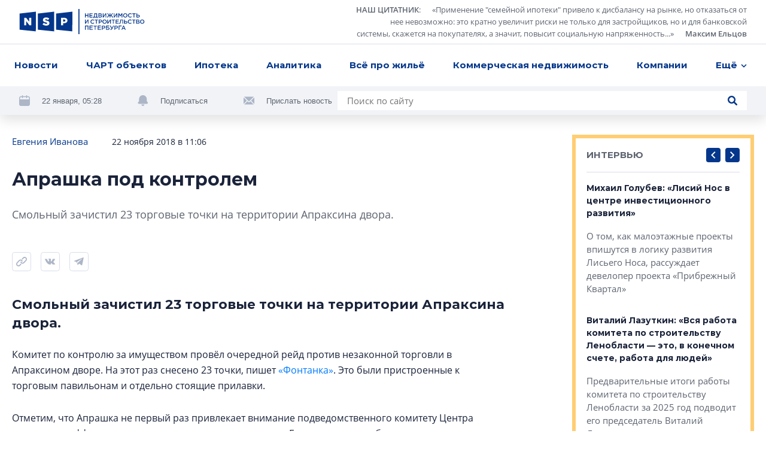

--- FILE ---
content_type: text/html; charset=utf-8
request_url: https://nsp.ru/9872-apraska-pod-kontrolem
body_size: 18618
content:
<!DOCTYPE html><html lang="ru" dir="ltr"><head>
  <link rel="preconnect" href="https://admin.nsp.ru">
  <link rel="preconnect" href="https://ru-1.mirage-service.ru">
  <meta charset="utf-8">
  <meta name="zen-verification" content="eMpoUuGoo5NdJjzutcgqaYIMVFQS505OQKH1DJCz2ToinYqMyWzevR1A1rOQt1dE">
  <title>Смольный зачистил 23 торговые точки на территории Апраксина двора</title>
  <base href="/">
  <script>
    if ('serviceWorker' in navigator) {
      navigator.serviceWorker.register('./service-worker.js').then(function(registration) {
        // Registration was successful
        console.log('ServiceWorker registration successful with scope: ', registration.scope);
        registration.update();
      }).catch(function(err) {
        // registration failed :(
        console.log('ServiceWorker registration failed: ', err);
      });
    }
  </script>
  <!-- Google Tag Manager -->
  <script>(function (w, d, s, l, i) {
    w[l] = w[l] || [];
    w[l].push({
      'gtm.start':
        new Date().getTime(), event: 'gtm.js'
    });
    var f = d.getElementsByTagName(s)[0],
      j = d.createElement(s), dl = l != 'dataLayer' ? '&l=' + l : '';
    j.async = true;
    j.src =
      'https://www.googletagmanager.com/gtm.js?id=' + i + dl;
    f.parentNode.insertBefore(j, f);
  })(window, document, 'script', 'dataLayer', 'GTM-NHRBJDC');</script>
  <!-- End Google Tag Manager -->

  <meta name="viewport" content="width=device-width, initial-scale=1">
  <link rel="apple-touch-icon" sizes="180x180" href="assets/favicon/apple-touch-icon.png">
  <link rel="icon" type="image/png" sizes="32x32" href="assets/favicon/favicon-32x32.png">
  <link rel="icon" type="image/png" sizes="16x16" href="assets/favicon/favicon-16x16.png">
  <link rel="manifest" href="assets/favicon/site.webmanifest">
  <link rel="mask-icon" href="assets/favicon/safari-pinned-tab.svg" color="#032a6f">
  <link rel="shortcut icon" href="assets/favicon/favicon.ico">
  <meta name="msapplication-TileColor" content="#2b5797">
  <meta name="msapplication-config" content="assets/favicon/browserconfig.xml">
  <meta name="theme-color" content="#ffffff">
<style>*,*:before,*:after{box-sizing:border-box}html{font-family:sans-serif;line-height:1.15;-webkit-text-size-adjust:100%;-webkit-tap-highlight-color:rgba(0,0,0,0)}body{margin:0;font-family:-apple-system,BlinkMacSystemFont,Segoe UI,Roboto,Helvetica Neue,Arial,Noto Sans,Liberation Sans,sans-serif,"Apple Color Emoji","Segoe UI Emoji",Segoe UI Symbol,"Noto Color Emoji";font-size:1rem;font-weight:400;line-height:1.5;color:#212529;text-align:left;background-color:#fff}html{box-sizing:border-box;-ms-overflow-style:scrollbar}*,*:before,*:after{box-sizing:inherit}:root{--swiper-theme-color:#007aff}@font-face{font-family:OpenSans;src:url(/assets/fonts/OpenSans.woff2) format("woff2"),url(/assets/fonts/OpenSans.woff) format("woff");font-weight:400;font-style:normal;font-display:swap}@font-face{font-family:OpenSans;src:url(/assets/fonts/OpenSans-Semibold.woff2) format("woff2"),url(/assets/fonts/OpenSans-Semibold.woff) format("woff");font-weight:600;font-style:normal;font-display:swap}@font-face{font-family:OpenSans;src:url(/assets/fonts/OpenSans-Bold.woff2) format("woff2"),url(/assets/fonts/OpenSans-Bold.woff) format("woff");font-weight:700;font-style:normal;font-display:swap}*{box-sizing:border-box}html,body{width:100%;height:100%}body{font-size:15px;font-family:OpenSans,sans-serif;line-height:1.533333;color:#1a233a;background-color:#fff}</style><style>*,*:before,*:after{box-sizing:border-box}html{font-family:sans-serif;line-height:1.15;-webkit-text-size-adjust:100%;-webkit-tap-highlight-color:rgba(0,0,0,0)}aside,footer,header,nav{display:block}body{margin:0;font-family:-apple-system,BlinkMacSystemFont,Segoe UI,Roboto,Helvetica Neue,Arial,Noto Sans,Liberation Sans,sans-serif,"Apple Color Emoji","Segoe UI Emoji",Segoe UI Symbol,"Noto Color Emoji";font-size:1rem;font-weight:400;line-height:1.5;color:#212529;text-align:left;background-color:#fff}h1,h3{margin-top:0;margin-bottom:.5rem}p{margin-top:0;margin-bottom:1rem}ul{margin-top:0;margin-bottom:1rem}ul ul{margin-bottom:0}a{color:#007bff;text-decoration:none;background-color:transparent}a:hover{color:#0056b3;text-decoration:underline}svg{overflow:hidden;vertical-align:middle}button{border-radius:0}button:focus:not(:focus-visible){outline:0}input,button{margin:0;font-family:inherit;font-size:inherit;line-height:inherit}button,input{overflow:visible}button{text-transform:none}button,[type=button],[type=submit]{-webkit-appearance:button}button:not(:disabled),[type=button]:not(:disabled),[type=submit]:not(:disabled){cursor:pointer}button::-moz-focus-inner,[type=button]::-moz-focus-inner,[type=submit]::-moz-focus-inner{padding:0;border-style:none}html{box-sizing:border-box;-ms-overflow-style:scrollbar}*,*:before,*:after{box-sizing:inherit}.container{width:100%;padding-right:4px;padding-left:4px;margin-right:auto;margin-left:auto}@media (min-width: 768px){.container{max-width:720px}}@media (min-width: 992px){.container{max-width:936px}}@media (min-width: 1248px){.container{max-width:1248px}}.row{display:flex;flex-wrap:wrap;margin-right:-4px;margin-left:-4px}.col-xl-8,.col-xl-3,.col-lg-10,.col-lg-4,.col-lg-3,.col-lg-1,.col-md-12,.col-md-8,.col-md-6,.col-9,.col-3{position:relative;width:100%;padding-right:4px;padding-left:4px}.col-3{flex:0 0 25%;max-width:25%}.col-9{flex:0 0 75%;max-width:75%}@media (min-width: 768px){.col-md-6{flex:0 0 50%;max-width:50%}.col-md-8{flex:0 0 66.66666667%;max-width:66.66666667%}.col-md-12{flex:0 0 100%;max-width:100%}.offset-md-2{margin-left:16.66666667%}}@media (min-width: 992px){.col-lg-1{flex:0 0 8.33333333%;max-width:8.33333333%}.col-lg-3{flex:0 0 25%;max-width:25%}.col-lg-4{flex:0 0 33.33333333%;max-width:33.33333333%}.col-lg-10{flex:0 0 83.33333333%;max-width:83.33333333%}.offset-lg-0{margin-left:0}.offset-lg-1{margin-left:8.33333333%}}@media (min-width: 1248px){.col-xl-3{flex:0 0 25%;max-width:25%}.col-xl-8{flex:0 0 66.66666667%;max-width:66.66666667%}.offset-xl-0{margin-left:0}.offset-xl-1{margin-left:8.33333333%}}.d-none{display:none!important}@media (min-width: 768px){.d-md-none{display:none!important}.d-md-inline{display:inline!important}.d-md-block{display:block!important}.d-md-flex{display:flex!important}}@media (min-width: 1248px){.d-xl-block{display:block!important}}.align-items-end{align-items:flex-end!important}:root{--swiper-theme-color:#007aff}.swiper-container{margin-left:auto;margin-right:auto;position:relative;overflow:hidden;list-style:none;padding:0;z-index:1}.swiper-wrapper{position:relative;width:100%;height:100%;z-index:1;display:flex;transition-property:transform;box-sizing:content-box}.swiper-wrapper{transform:translateZ(0)}.swiper-slide{flex-shrink:0;width:100%;height:100%;position:relative;transition-property:transform}@font-face{font-family:Montserrat;src:url(/assets/fonts/Montserrat-Regular.woff2) format("woff2"),url(/assets/fonts/Montserrat-Regular.woff) format("woff");font-weight:400;font-style:normal;font-display:swap}@font-face{font-family:Montserrat;src:url(/assets/fonts/Montserrat-Medium.woff2) format("woff2"),url(/assets/fonts/Montserrat-Medium.woff) format("woff");font-weight:500;font-style:normal;font-display:swap}@font-face{font-family:Montserrat;src:url(/assets/fonts/Montserrat-SBold.woff2) format("woff2"),url(/assets/fonts/Montserrat-SBold.woff) format("woff");font-weight:600;font-style:normal;font-display:swap}@font-face{font-family:Montserrat;src:url(/assets/fonts/Montserrat-Bold.woff2) format("woff2"),url(/assets/fonts/Montserrat-Bold.woff) format("woff");font-weight:700;font-style:normal;font-display:swap}@font-face{font-family:OpenSans;src:url(/assets/fonts/OpenSans.woff2) format("woff2"),url(/assets/fonts/OpenSans.woff) format("woff");font-weight:400;font-style:normal;font-display:swap}@font-face{font-family:OpenSans;src:url(/assets/fonts/OpenSans-Semibold.woff2) format("woff2"),url(/assets/fonts/OpenSans-Semibold.woff) format("woff");font-weight:600;font-style:normal;font-display:swap}@font-face{font-family:OpenSans;src:url(/assets/fonts/OpenSans-Bold.woff2) format("woff2"),url(/assets/fonts/OpenSans-Bold.woff) format("woff");font-weight:700;font-style:normal;font-display:swap}.button{font-family:Montserrat;font-weight:500;background-color:#04378b;border-radius:4px;color:#fff;text-decoration:none!important;padding:12px 23px;line-height:1.6;text-align:center}.button,.control-button,.search-button{cursor:pointer;border:0;transition:background-color .2s ease}@media (hover: hover){.button:hover,.control-button:hover,.search-button:hover{background-color:#0654d5}}.button:active,.control-button:active,.search-button:active{background-color:#0545ae}.button:focus,.control-button:focus,.search-button:focus{outline:0}.button:disabled,.control-button:disabled,.search-button:disabled{opacity:.2;cursor:default}.control-button,.search-button{width:32px;height:32px;display:flex;align-items:center;justify-content:center;border-radius:4px;padding:10px}.search-button{padding:8px}.search-button.no-bg{background-color:transparent}.search-button.no-bg .icon{fill:#04378b}.search-button .icon{width:16px;height:16px;fill:#fff}.control-buttons{display:flex;align-items:center}.control-buttons>*:not(:last-child){margin-right:8px}.control-button{background-color:#04378b}.control-button .icon{width:100%;height:100%;fill:#fff}.control-button.small{width:24px;height:24px;padding:6px}.socials{display:flex;flex-wrap:wrap}.socials .rutube svg{width:26px;height:26px}.socials a{display:flex;align-items:center;justify-content:center;flex:0 0 48px;height:48px;width:48px;transition:background-color .2s ease;background-color:#f1f3f7}@media (hover: hover){.socials a:hover svg{fill:#fff}}@media (max-width: 767.98px){.socials a{flex:0 0 40px;height:40px;width:40px}}.socials svg{width:18px;height:18px;fill:#adb6c7}.socials.light a{background-color:#fff}@media (hover: hover){.vk:hover{background-color:#4a76a8!important}}@media (hover: hover){.telegram:hover{background-color:#1f9bdb!important}}@media (hover: hover){.youtube:hover{background-color:#ff0402!important}}.logo-link{margin-right:10px}.logo{width:210px;height:42px;fill:#04378b}@media (min-width: 768px) and (max-width: 991.98px){.logo{width:180px}}.logo-mini{width:76px;height:36px;fill:#04378b;margin-right:32px}.page-topline{display:flex;justify-content:space-between;align-items:center;margin-bottom:32px}@media (max-width: 991.98px){.page-topline{margin-bottom:20px}}.page-topline a{color:#04378b}.page-topline-info{display:flex;align-items:center}.page-topline-info>*:not(:last-child){margin-right:40px}@media (max-width: 767.98px){.page-topline-info>*:not(:last-child){margin-right:16px}}@media (max-width: 767.98px){.page-topline-info{width:100%}.page-topline-info .topline-author{margin-right:auto}}.topline-info-item{font-size:14px;line-height:1.571;display:flex;align-items:center}.topline-info-item.topline-info-date{flex-shrink:0}.topline-info-item>*:not(:last-child){margin-right:8px}@media (max-width: 767.98px){.topline-info-item{font-size:12px;line-height:1.5}}.topline-author{font-size:15px;color:#1a233a}@media (max-width: 1247.98px){.topline-author{display:flex;flex-wrap:wrap}}@media (max-width: 767.98px){.topline-author{font-size:12px;line-height:1.5}}.content-sidebar{display:grid;grid-template-columns:repeat(1,1fr);grid-gap:8px;grid-auto-rows:304px;min-height:0;min-width:0;grid-auto-flow:dense}.content-sidebar>*{min-width:0;height:initial}.content-sidebar .vertical{grid-row-end:span 2}.share-socials{display:flex;flex-wrap:wrap;margin-bottom:-12px;margin-top:16px}.share-socials>*:not(:last-child){margin-right:16px}.share-social{margin-bottom:12px}.share-social button{border:0;background-color:transparent;padding:0}.share-social-icon{width:32px;height:32px}*{box-sizing:border-box}.hidden{display:none!important}html,body{width:100%;height:100%}body{font-size:15px;font-family:OpenSans,sans-serif;line-height:1.533333;color:#1a233a;background-color:#fff}h1,h3,.h5,.h6{font-weight:700;font-family:Montserrat,sans-serif;margin:0}button:focus{outline:0}h1{font-size:30px;line-height:1.3333}@media (max-width: 767.98px){h1{font-size:20px;line-height:1.59}}h3{font-size:22px;line-height:1.4545}.h5{font-size:15px;line-height:1.6}.h6{font-size:14px;line-height:1.57}p{margin:0}ul{margin:0;padding:0;list-style-type:none}.link{color:#04378b;transition:opacity .2s ease}.link:hover{opacity:.75;text-decoration:none}@media (max-width: 767.98px){.container{padding:0 12px}}</style><link rel="stylesheet" href="styles.57ffc5a59a8d6dbd.css" media="print" onload="this.media='all'"><noscript><link rel="stylesheet" href="styles.57ffc5a59a8d6dbd.css"></noscript><style ng-transition="nsp">[_nghost-sc20]{min-height:100vh;display:flex;flex-direction:column}.content[_ngcontent-sc20]{padding-top:32px;flex:1 0 auto;display:flex;flex-direction:column;transition:opacity .3s linear}@media (max-width: 767.98px){.content[_ngcontent-sc20]{padding-top:0}}.loading[_ngcontent-sc20]{opacity:0}.fadeIn[_ngcontent-sc20]{animation:_ngcontent-sc20_fade-in .3s ease-in alternate}@keyframes _ngcontent-sc20_fade-in{0%{opacity:0}to{opacity:1}}</style><style ng-transition="nsp">.overlay[_ngcontent-sc18]{position:fixed;inset:0;z-index:2000;background-color:#1a233abf}*[_ngcontent-sc18]:not(.overlay){position:fixed;top:50%;left:50%;transform:translate(-50%,-50%);z-index:2001}</style><script class="structured-data-global" type="application/ld+json">{"@context":"http://schema.org","@type":"WebSite","url":"https://nsp.ru","potentialAction":{"@type":"SearchAction","target":"https://nsp.ru/search/?search={query}","query-input":"required name=query"}}</script><style ng-transition="nsp">header[_ngcontent-sc6]{background-color:#fff;position:fixed;z-index:50;top:0;left:0;right:0;box-shadow:0 8px 20px #0000001f}header[_ngcontent-sc6]   app-topline-advertising[_ngcontent-sc6]{z-index:60;position:relative}[_nghost-sc6]{display:block;position:absolute;top:0;left:0;width:100%}@media (max-width: 767.98px){[_nghost-sc6]{position:fixed;z-index:50;background-color:#fff}}.header-top[_ngcontent-sc6]{padding:7px 32px;display:flex;justify-content:space-between;align-items:center;border-bottom:1px solid #D7DDEA}@media (max-width: 767.98px){.header-top[_ngcontent-sc6]{padding:8px 12px}}.quote[_ngcontent-sc6]{display:flex;align-items:center}@media (max-width: 767.98px){.quote[_ngcontent-sc6]{display:none}}.quote[_ngcontent-sc6] > *[_ngcontent-sc6]:not(:last-child){margin-right:24px}.quote[_ngcontent-sc6]   .author[_ngcontent-sc6]{margin-left:16px}.quote-text[_ngcontent-sc6]{display:flex;align-items:flex-start}.quote-text[_ngcontent-sc6]   .section-link[_ngcontent-sc6]{margin-right:16px}.quote-text[_ngcontent-sc6]{margin:0;max-width:654px;text-align:right;font-size:13px;line-height:1.54;color:#5e6470}.quote-text[_ngcontent-sc6]   p[_ngcontent-sc6]{display:inline}.quote[_ngcontent-sc6]   a[_ngcontent-sc6]{color:inherit;display:inline;font-style:normal;font-weight:600}.avatar[_ngcontent-sc6]{width:56px;height:56px;flex:0 0 56px;filter:grayscale(100%)}.avatar[_ngcontent-sc6]     img{width:100%;height:100%;object-fit:cover;border-radius:50%}.header-menu[_ngcontent-sc6]{padding:0 16px;background-color:#fff;position:relative;z-index:5}@media (max-width: 767.98px){.header-menu[_ngcontent-sc6]{padding-right:0;padding-left:0}}.menu[_ngcontent-sc6]{position:relative;display:flex;align-items:center;justify-content:space-between}.navigation[_ngcontent-sc6]{flex:1;max-width:100%;display:flex;justify-content:space-between}@media (min-width: 768px){.navigation[_ngcontent-sc6]{margin-right:-48px;transition:margin-right .3s linear}.navigation.fixed[_ngcontent-sc6]{margin-right:0}}.navigation-list[_ngcontent-sc6]{display:flex;max-width:100%;align-items:center;justify-content:space-between}.navigation-list.for-calculate[_ngcontent-sc6]{position:fixed;opacity:0;top:100%;left:0;z-index:-5}.navigation-list[_ngcontent-sc6] > li[_ngcontent-sc6]{flex-shrink:0;padding:14px 8px;font-family:Montserrat;font-weight:700;position:relative}.navigation-list[_ngcontent-sc6] > li[_ngcontent-sc6]:first-child{padding-left:0}.navigation-list[_ngcontent-sc6]   .more[_ngcontent-sc6], .navigation-list[_ngcontent-sc6]   .more[_ngcontent-sc6]   .dropdown-btn[_ngcontent-sc6]{padding-right:0}.navigation-list[_ngcontent-sc6]   li.highlight[_ngcontent-sc6] > a[_ngcontent-sc6]{background-color:#04378b;color:#fff;text-decoration:none}.navigation-list[_ngcontent-sc6]   li.highlight[_ngcontent-sc6]   .dropdown-btn[_ngcontent-sc6]{color:#1a233a}.navigation-list[_ngcontent-sc6]   li[_ngcontent-sc6]:active > a[_ngcontent-sc6], .navigation-list[_ngcontent-sc6]   li[_ngcontent-sc6]:active > .dropdown-btn[_ngcontent-sc6]{color:#1a233a!important}.navigation-list[_ngcontent-sc6]   li[_ngcontent-sc6]:active > .dropdown-btn[_ngcontent-sc6]   svg[_ngcontent-sc6]{fill:#1a233a!important}@media (max-width: 767.98px){.navigation-list[_ngcontent-sc6]   li[_ngcontent-sc6]{font-size:13px;line-height:1.54;padding:4px 0}.navigation-list[_ngcontent-sc6]   li[_ngcontent-sc6]:first-child{margin-left:4px}.navigation-list[_ngcontent-sc6]   li[_ngcontent-sc6]:last-child{margin-right:4px}}.navigation-list[_ngcontent-sc6]   a[_ngcontent-sc6], .navigation-list[_ngcontent-sc6]   .dropdown-btn[_ngcontent-sc6]{border-radius:4px;padding:10px 8px;display:inline-block;color:#04378b;transition:opacity .2s ease}.navigation-list[_ngcontent-sc6]   a[_ngcontent-sc6]:hover, .navigation-list[_ngcontent-sc6]   .dropdown-btn[_ngcontent-sc6]:hover{opacity:.7;text-decoration:none}@media (max-width: 767.98px){.navigation-list[_ngcontent-sc6]   a[_ngcontent-sc6], .navigation-list[_ngcontent-sc6]   .dropdown-btn[_ngcontent-sc6]{padding:10px 8px}}.dropdown-btn[_ngcontent-sc6]{display:flex;align-items:center;background-color:transparent;border:0;padding:0;font-weight:700}.dropdown-btn[_ngcontent-sc6]:focus{outline:0}.dropdown-btn[_ngcontent-sc6]:hover   svg[_ngcontent-sc6]{fill:#04378b}.dropdown-btn[_ngcontent-sc6]   svg[_ngcontent-sc6]{width:10px;height:6px;fill:#04378b;transform-origin:50% 50%;transition:fill .2s ease}.dropdown-btn[_ngcontent-sc6]   svg.rotated[_ngcontent-sc6]{transform:rotate(180deg)}.dropdown-btn[_ngcontent-sc6]   span[_ngcontent-sc6]{margin-right:6px}.dropdown[_ngcontent-sc6]{z-index:50;position:absolute;right:-32px;top:100%;width:100vw;max-width:240px;box-shadow:0 6px 16px #00000029;padding:16px 0;background-color:#fff;opacity:0;visibility:hidden;transition:opacity .2s ease,visibility .2s ease}.dropdown.visible[_ngcontent-sc6]{visibility:visible;opacity:1}.dropdown-list[_ngcontent-sc6]   li[_ngcontent-sc6]{line-height:1.6;padding:0 8px}.dropdown-list[_ngcontent-sc6]   a[_ngcontent-sc6]{padding:8px 16px;font-weight:500}.hidden-search[_ngcontent-sc6]{position:absolute;top:-1px;left:0;width:100%;height:100%;display:flex;align-items:center;background-color:#fff;z-index:5}.hidden-search[_ngcontent-sc6]   .search[_ngcontent-sc6]{max-width:100%;flex:1}.hidden-search[_ngcontent-sc6]   input[_ngcontent-sc6]{background-color:#f1f3f7}.mobile-hidden-search[_ngcontent-sc6]{padding:8px 12px}.mobile-hidden-search[_ngcontent-sc6]   .close-search[_ngcontent-sc6]{margin-left:9px;width:28px;height:28px}.mobile-hidden-search[_ngcontent-sc6]   .search-button[_ngcontent-sc6]{right:7px}.search[_ngcontent-sc6]{width:100%;max-width:684px;background-color:#fff;display:flex;align-items:center;position:relative}@media (min-width: 768px) and (max-width: 991.98px){.search[_ngcontent-sc6]{max-width:100%}}.search[_ngcontent-sc6]   input[_ngcontent-sc6]{flex:1;padding:5px 40px 5px 16px;border:0}.search[_ngcontent-sc6]   input[_ngcontent-sc6]:focus{outline:0}.search[_ngcontent-sc6]   .button[_ngcontent-sc6]{padding:8px 16px}.search-button.short-button[_ngcontent-sc6]{position:absolute;top:50%;right:16px;transform:translateY(-50%);width:16px;height:16px;padding:0}.search-button.short-button[_ngcontent-sc6]:hover{background-color:transparent}.search-button.short-button[_ngcontent-sc6]:hover   .icon[_ngcontent-sc6]{fill:#04378b}.search-close[_ngcontent-sc6]{border:0;background-color:transparent;padding:0;line-height:0}.search-close[_ngcontent-sc6]:focus{outline:0}.search-close[_ngcontent-sc6]{width:16px;height:16px}.search-close[_ngcontent-sc6]   svg[_ngcontent-sc6]{fill:#5e6470;width:10px;height:10px}.header-bottom[_ngcontent-sc6]{padding:8px 32px;margin-top:-49px;background-color:#f1f3f7;display:flex;justify-content:space-between;transition:margin-top .3s linear}@media (min-width: 768px) and (max-width: 991.98px){.header-bottom[_ngcontent-sc6]{padding:16px 32px}}@media (max-width: 991.98px){.header-bottom[_ngcontent-sc6]{flex-wrap:wrap}}.header-bottom.visible[_ngcontent-sc6]{margin-top:0}.header-actions[_ngcontent-sc6]{display:flex;align-items:center;flex-wrap:wrap;margin-bottom:-8px}.header-actions[_ngcontent-sc6] > *[_ngcontent-sc6]:not(:last-child){margin-right:60px}@media (max-width: 1247.98px){.header-actions[_ngcontent-sc6]{flex-shrink:0;margin-right:30px}.header-actions[_ngcontent-sc6] > *[_ngcontent-sc6]:not(:last-child){margin-right:30px}}@media (max-width: 767.98px){.header-actions[_ngcontent-sc6] > *[_ngcontent-sc6]:not(:last-child){margin-right:0}}@media (max-width: 991.98px){.header-actions[_ngcontent-sc6]{width:100%;justify-content:center;margin-top:2px;margin-bottom:10px}}.header-action[_ngcontent-sc6]{display:flex;align-items:center;color:#5e6470;margin-bottom:8px}.header-action[_ngcontent-sc6] > *[_ngcontent-sc6]:not(:last-child){margin-right:20px}.header-action[_ngcontent-sc6]   svg[_ngcontent-sc6]{width:18px;height:18px;fill:#adb6c7}.header-action[_ngcontent-sc6]   a[_ngcontent-sc6]{color:#032d72}@media (max-width: 991.98px){.header-action[_ngcontent-sc6]{margin-bottom:0}}.header-action-text[_ngcontent-sc6]{color:#04378b;font-size:13px;background-color:transparent;border:0;padding:0;font-family:Open Sans,sans-serif}.header-action-text[_ngcontent-sc6]{color:#5e6470}.scrolled-search-btn[_ngcontent-sc6]{margin-left:32px}@media (min-width: 768px){.scrolled-search-btn[_ngcontent-sc6]{transform:translate(108px);transition:transform .3s linear}.scrolled-search-btn.visible[_ngcontent-sc6]{transform:translate(0)}}@media (max-width: 767.98px){.logo-mini[_ngcontent-sc6]{width:66px;height:31px}}@media (min-width: 768px){.logo-mini[_ngcontent-sc6]{margin-left:-108px;transition:margin-left .3s linear}.logo-mini.visible[_ngcontent-sc6]{margin-left:0}}.menu-trigger[_ngcontent-sc6]{width:20px;height:20px;display:flex;align-items:center;padding:0;background-color:transparent;border:0;justify-content:center}.menu-trigger[_ngcontent-sc6]   svg[_ngcontent-sc6]{width:20px;height:19px;fill:#04378b}.mobile-search-trigger[_ngcontent-sc6]{margin-right:24px;width:16px;height:16px;background-color:transparent;border:0;padding:0;margin-left:auto}.mobile-search-trigger[_ngcontent-sc6]   svg[_ngcontent-sc6]{width:16px;height:16px;fill:#04378b;vertical-align:top}.close-search[_ngcontent-sc6]{width:32px;height:32px;border-radius:4px;margin-left:30px;border:1px solid #D7DDEA;display:flex;align-items:center;justify-content:center;background-color:transparent}.close-search[_ngcontent-sc6]   svg[_ngcontent-sc6]{width:10px;height:10px;fill:#5e6470}.top-wrapper[_ngcontent-sc6]{position:relative}</style><style ng-transition="nsp">.footer[_ngcontent-sc7]{background-color:#f1f3f7}@media (max-width: 767.98px){.footer[_ngcontent-sc7]{padding:0 12px}}.footer-top[_ngcontent-sc7]{padding:40px 0 41px;border-bottom:1px solid #D7DDEA;position:relative}@media (max-width: 767.98px){.footer-top[_ngcontent-sc7]{border-bottom:0;padding:24px 0}}.logo[_ngcontent-sc7]{margin-bottom:40px}@media (max-width: 767.98px){.logo[_ngcontent-sc7]{width:187px;height:38px;margin-bottom:24px}}.certificate-text[_ngcontent-sc7]{font-size:14px;line-height:1.57;font-family:Montserrat,sans-serif}@media (max-width: 767.98px){.certificate-text[_ngcontent-sc7]{font-size:13px;line-height:1.54;margin-bottom:24px}}.footer-title[_ngcontent-sc7]{color:#5e6470;margin-bottom:32px;font-weight:400}.footer-links[_ngcontent-sc7]{column-count:2;margin-bottom:-24px}@media (min-width: 768px) and (max-width: 991.98px){.footer-links[_ngcontent-sc7]{margin-bottom:40px}}@media (max-width: 767.98px){.footer-links[_ngcontent-sc7]{margin-bottom:8px;padding-right:27px;page-break-inside:avoid}}.footer-links[_ngcontent-sc7]   li[_ngcontent-sc7]{margin-bottom:24px}@media (max-width: 767.98px){.footer-links[_ngcontent-sc7]   li[_ngcontent-sc7]{margin-bottom:16px;display:inline-block}}.footer-links[_ngcontent-sc7]   a[_ngcontent-sc7]{display:inline-block;color:#1a233a;font-family:Montserrat,sans-serif;font-weight:700;transition:color .2s ease}.footer-links[_ngcontent-sc7]   a[_ngcontent-sc7]:hover{color:#04378b;text-decoration:none}@media (max-width: 767.98px){.footer-links[_ngcontent-sc7]   a[_ngcontent-sc7]{font-size:13px;line-height:1.54}}.footer-item[_ngcontent-sc7]{display:flex;flex-direction:column}.footer-item.content-center[_ngcontent-sc7]{align-items:center}.footer-item.content-end[_ngcontent-sc7]{align-items:flex-end;text-align:right}@media (min-width: 768px) and (max-width: 991.98px){.footer-item.content-end[_ngcontent-sc7]{align-items:center;text-align:center}}@media (max-width: 767.98px){.footer-item.content-end[_ngcontent-sc7]{align-items:flex-start;text-align:left}}.footer-content[_ngcontent-sc7]{max-width:310px;width:100%}.socials[_ngcontent-sc7]{margin-bottom:auto;margin-top:auto}.socials[_ngcontent-sc7] > *[_ngcontent-sc7]:not(:last-child){margin-right:8px}@media (max-width: 767.98px){.socials[_ngcontent-sc7]{width:100%}}.footer-bottom[_ngcontent-sc7]{padding:24px 0 32px}@media (min-width: 768px) and (max-width: 991.98px){.footer-bottom[_ngcontent-sc7]{padding:24px 0 16px}}@media (max-width: 767.98px){.footer-bottom[_ngcontent-sc7]{padding:0 0 24px}}.footer-bottom[_ngcontent-sc7]   .footer-item[_ngcontent-sc7]{font-size:13px;line-height:1.69}@media (min-width: 768px) and (max-width: 991.98px){.footer-bottom[_ngcontent-sc7]   .footer-item[_ngcontent-sc7]{margin-bottom:16px}.footer-bottom[_ngcontent-sc7]   .footer-item.footer-age[_ngcontent-sc7]{margin-bottom:0}}.footer-bottom[_ngcontent-sc7]   .content-center[_ngcontent-sc7]   .footer-bottom-text[_ngcontent-sc7]{max-width:350px}@media (max-width: 767.98px){.copyright[_ngcontent-sc7]{margin-bottom:16px}}.copyright-text[_ngcontent-sc7]{margin-bottom:16px;font-weight:600}@media (max-width: 767.98px){.copyright-text[_ngcontent-sc7]{font-weight:400;font-size:12px;line-height:1.5}}.footer-age[_ngcontent-sc7]   p[_ngcontent-sc7]{font-family:Montserrat,sans-serif;line-height:1.385;font-size:26px}@media (max-width: 767.98px){.footer-age[_ngcontent-sc7]{text-align:right}}.padding-left[_ngcontent-sc7]{padding-left:58px}@media (max-width: 767.98px){.padding-left[_ngcontent-sc7]{padding-left:0}}@media (max-width: 767.98px){.footer-bottom-text[_ngcontent-sc7]{font-size:12px;line-height:1.5}}</style><meta property="og:image" content="https://nsp.ru/assets/share.jpg"><meta property="og:type" content="website"><style ng-transition="nsp">app-article[_ngcontent-sc50]{display:block}@media (min-width: 768px){app-article[_ngcontent-sc50]{margin-top:64px}}@media (max-width: 767.98px){app-article[_ngcontent-sc50]{margin-top:32px}}app-article[_ngcontent-sc50]:first-child{margin-top:0}.article-feed[_ngcontent-sc50]{padding-bottom:40px}</style><link rel="canonical" href="https://nsp.ru/9872-apraska-pod-kontrolem"><meta property="og:url" content="https://nsp.ru/9872-apraska-pod-kontrolem"><script class="structured-data-page" type="application/ld+json">{"@context":"https://schema.org","@type":"Article","name":"Апрашка под контролем","description":"Смольный зачистил 23 торговые точки на территории Апраксина двора.","author":"Евгения Иванова ","datePublished":"2018-11-22T11:06:00+0000","interactionStatistic":[{"@type":"InteractionCounter","interactionType":"https://schema.org/CommentAction","userInteractionCount":0}]}</script><meta property="og:title" content="Смольный зачистил 23 торговые точки на территории Апраксина двора"><meta name="description" content="Смольный зачистил 23 торговые точки на территории Апраксина двора"><meta name="keywords" content=""><style ng-transition="nsp">.hashtags[_ngcontent-sc49]{display:flex;align-items:center;flex-wrap:wrap;margin-top:16px}@media (max-width: 767.98px){.hashtags[_ngcontent-sc49]{font-size:14px}}.hashtags[_ngcontent-sc49] > *[_ngcontent-sc49]:not(:last-child){margin-right:24px}.topline-info-item.topline-author[_ngcontent-sc49] > *[_ngcontent-sc49]:not(:last-child){margin-right:0}.preview-text[_ngcontent-sc49]{margin-bottom:32px;font-size:18px;line-height:1.705;color:#5e6470}.hashtags[_ngcontent-sc49]{margin-bottom:-16px}.hashtag[_ngcontent-sc49]{display:block;color:#04378b;margin-bottom:16px}.bot[_ngcontent-sc49]{margin-top:40px}@media (min-width: 992px) and (max-width: 1247.98px){.page-content[_ngcontent-sc49]{padding-right:7px}}@media (max-width: 767.98px){.page-content[_ngcontent-sc49]{padding-top:16px}}.mobile-title[_ngcontent-sc49]{width:100%;margin-bottom:12px}@media (max-width: 767.98px){.page-topline[_ngcontent-sc49]{flex-wrap:wrap}}.share-area[_ngcontent-sc49]{display:flex;align-items:center}@media (min-width: 768px){.share-area[_ngcontent-sc49]{margin-bottom:40px}}@media (max-width: 767.98px){.share-area[_ngcontent-sc49]{margin-bottom:24px}}.share-area[_ngcontent-sc49]   app-share[_ngcontent-sc49]{margin-bottom:0}.share-area[_ngcontent-sc49]   .comments-count[_ngcontent-sc49]{margin-left:auto}.comments-count[_ngcontent-sc49]   span[_ngcontent-sc49]{font-family:Montserrat,sans-serif;font-weight:700;color:#04378b}@media (max-width: 767.98px){.comments-count[_ngcontent-sc49]   span[_ngcontent-sc49]{order:-1;font-weight:400;margin-right:8px}}.comments-count[_ngcontent-sc49] > *[_ngcontent-sc49]:not(:last-child){margin-right:8px}@media (max-width: 767.98px){.comments-count[_ngcontent-sc49] > *[_ngcontent-sc49]:not(:last-child){margin-right:0}}@media (max-width: 767.98px){.comments-count[_ngcontent-sc49]{display:flex;align-items:center}}.comments-count[_ngcontent-sc49]   .comment-icon[_ngcontent-sc49]{width:14px;height:14px;fill:#adb6c7}.event-info[_ngcontent-sc49]{position:relative;margin-bottom:40px;background-color:#04378b}.event-info[_ngcontent-sc49]   .event-date[_ngcontent-sc49]{font-weight:700}@media (max-width: 767.98px){.event-info[_ngcontent-sc49]   .event-date[_ngcontent-sc49]{font-size:14px;line-height:1.571}}.event-info[_ngcontent-sc49]   .info-background[_ngcontent-sc49]     img{position:absolute;top:0;left:0;width:100%;height:100%;object-fit:cover;z-index:0;opacity:.3}.event-info[_ngcontent-sc49]   .info-content[_ngcontent-sc49]{padding:32px 40px 40px;position:relative}@media (max-width: 767.98px){.event-info[_ngcontent-sc49]   .info-content[_ngcontent-sc49]{padding:24px 12px}}.event-info[_ngcontent-sc49]   .info-bottom[_ngcontent-sc49]{display:flex;justify-content:space-between;align-items:center}.event-info[_ngcontent-sc49]   .info-bottom[_ngcontent-sc49]   .button[_ngcontent-sc49]{padding-left:33px;padding-right:33px}@media (max-width: 991.98px){.event-info[_ngcontent-sc49]   .info-bottom[_ngcontent-sc49]{flex-direction:column;justify-content:flex-start;align-items:flex-start}}@media (max-width: 767.98px){.event-info[_ngcontent-sc49]   .event-type-name[_ngcontent-sc49]{font-size:13px;line-height:1.54}}@media (max-width: 767.98px){.event-info[_ngcontent-sc49]   .info-bottom-right[_ngcontent-sc49]{width:100%}.event-info[_ngcontent-sc49]   .info-bottom-right[_ngcontent-sc49]   .button[_ngcontent-sc49]{width:100%;padding:9px 24px}}.event-info[_ngcontent-sc49]   .info-bottom-left[_ngcontent-sc49]{color:#fff;font-family:Montserrat,sans-serif;font-size:17px;line-height:1.59}.event-info[_ngcontent-sc49]   .info-bottom-left[_ngcontent-sc49] > *[_ngcontent-sc49]:not(:last-child){margin-bottom:8px}@media (max-width: 991.98px){.event-info[_ngcontent-sc49]   .info-bottom-left[_ngcontent-sc49]{width:100%;margin-bottom:24px}}.event-info[_ngcontent-sc49]   .h1[_ngcontent-sc49]{max-width:760px;margin-bottom:88px}@media (max-width: 991.98px){.event-info[_ngcontent-sc49]   .h1[_ngcontent-sc49]{margin-bottom:77px}}@media (max-width: 767.98px){.event-info[_ngcontent-sc49]{margin:0 -12px 24px}}.event-contact-card[_ngcontent-sc49]{padding:24px 24px 27px;border:1px solid #D7DDEA;width:100%}@media (max-width: 1247.98px){.event-contact-card[_ngcontent-sc49]{margin-bottom:24px}}.event-contact-card[_ngcontent-sc49]   .link[_ngcontent-sc49]{word-break:break-all}.event-contact-card[_ngcontent-sc49]   .h6[_ngcontent-sc49]{margin-bottom:16px}@media (min-width: 768px) and (max-width: 1247.98px){.event-contact-card[_ngcontent-sc49]   .list[_ngcontent-sc49]{display:flex;flex-wrap:wrap;align-items:center}}@media (min-width: 992px) and (max-width: 1247.98px){.event-contact-card[_ngcontent-sc49]   .list[_ngcontent-sc49]   .contact-card-item[_ngcontent-sc49]{margin-bottom:0;width:25%}}@media (min-width: 768px) and (max-width: 991.98px){.event-contact-card[_ngcontent-sc49]   .list[_ngcontent-sc49]   .contact-card-item[_ngcontent-sc49]{margin-bottom:0;width:33%}}.event-contact-card[_ngcontent-sc49]   .contact-card-item[_ngcontent-sc49]{display:flex;align-items:center;margin-bottom:24px;padding-left:4px}.event-contact-card[_ngcontent-sc49]   .contact-card-icon[_ngcontent-sc49]{margin-right:21px;fill:#adb6c7;flex-shrink:0}.event-contact-card[_ngcontent-sc49]   .geolocation[_ngcontent-sc49]{width:13px;height:18px;margin-bottom:auto;margin-top:4px}.event-contact-card[_ngcontent-sc49]   .phone[_ngcontent-sc49]{width:14px;height:16px}.event-contact-card[_ngcontent-sc49]   .mail[_ngcontent-sc49]{width:16px;height:12px}.event-contact-card[_ngcontent-sc49]   .web[_ngcontent-sc49]{width:16px;height:16px}.event-contact-card[_ngcontent-sc49]   .contact-card-phone[_ngcontent-sc49]{color:#1a233a}@media (min-width: 992px) and (max-width: 1247.98px){.event-contact-card[_ngcontent-sc49]   .socials[_ngcontent-sc49]{margin-left:auto}}@media (min-width: 768px) and (max-width: 991.98px){.event-contact-card[_ngcontent-sc49]   .socials[_ngcontent-sc49]{margin-top:32px}}.event-contact-card[_ngcontent-sc49]   .socials[_ngcontent-sc49]   a[_ngcontent-sc49]{flex:0 0 40px;height:40px;width:40px}.event-contact-card[_ngcontent-sc49]   .socials[_ngcontent-sc49] > *[_ngcontent-sc49]:not(:last-child){margin-right:16px}.content-sidebar[_ngcontent-sc49]{grid-auto-rows:auto}@media (min-width: 768px) and (max-width: 991.98px){.content-sidebar[_ngcontent-sc49]{margin-bottom:48px}}.sticky-sidebar[_ngcontent-sc49]{margin-top:8px;position:sticky;top:200px;margin-bottom:40px}.read-also[_ngcontent-sc49]{margin-top:16px;background-color:#f1f3f7}.read-also[_ngcontent-sc49]     .carousel-wrapper{padding:40px 0 48px;margin-bottom:0}.bot[_ngcontent-sc49]   .page-topline-info[_ngcontent-sc49]{margin-top:16px}app-comments[_ngcontent-sc49]{margin-top:32px}.social-buttons-footer[_ngcontent-sc49]{display:flex;width:100%;gap:32px;margin-top:32px}@media (max-width: 767.98px){.social-buttons-footer[_ngcontent-sc49]{gap:8px;flex-direction:column}}.social-buttons-footer[_ngcontent-sc49] > *[_ngcontent-sc49]{flex:1;text-decoration:none}.social-buttons-footer[_ngcontent-sc49] > *[_ngcontent-sc49]   button[_ngcontent-sc49]{width:100%;gap:8px;display:inline-flex;justify-content:center}.social-buttons-footer[_ngcontent-sc49] > *[_ngcontent-sc49]   button[_ngcontent-sc49]   svg[_ngcontent-sc49]{fill:#fff;width:24px;height:24px}.erid[_ngcontent-sc49]{margin-top:24px;text-align:right}</style><style ng-transition="nsp">[_nghost-sc48]{display:flex;align-items:center;justify-content:space-between}</style><style ng-transition="nsp">[_nghost-sc40]{display:block}[_nghost-sc40] > *[_ngcontent-sc40]{display:block}[_nghost-sc40] > *[_ngcontent-sc40]:nth-child(n+2){margin-top:26px}[_nghost-sc40] > *[_ngcontent-sc40]:not(app-text-block):not(.float-left):not(.float-right):before{content:"";clear:both;display:table}[_nghost-sc40]:after{content:"";clear:both;display:table}@media (min-width: 768px){.float-left[_ngcontent-sc40]{float:left;position:relative;margin-right:32px;margin-bottom:26px}}@media (max-width: 767.98px){.float-left[_ngcontent-sc40]{width:100%}}@media (min-width: 768px){.float-right[_ngcontent-sc40]{float:right;position:relative;margin-left:32px;margin-bottom:26px}}@media (max-width: 767.98px){.float-right[_ngcontent-sc40]{width:100%}}.full-width[_ngcontent-sc40]{width:100%}.button-block[_ngcontent-sc40]{display:flex;flex-wrap:wrap;align-items:center;justify-content:center}.button-block[_ngcontent-sc40]   a[_ngcontent-sc40]{font-size:16px;padding:12px 24px}@media (max-width: 767.98px){.button-block[_ngcontent-sc40]   a[_ngcontent-sc40]{display:block;width:100%}.button-block[_ngcontent-sc40]   a[_ngcontent-sc40]:nth-child(n+2){margin-top:24px}}@media (min-width: 768px){.button-block[_ngcontent-sc40]   a[_ngcontent-sc40]{display:inline-block}.button-block[_ngcontent-sc40]   a[_ngcontent-sc40]:nth-child(n+2){margin-left:24px}}@media (min-width: 768px){app-company-card[_ngcontent-sc40], app-person-card[_ngcontent-sc40], app-object-card[_ngcontent-sc40], app-video-card[_ngcontent-sc40], app-material-card[_ngcontent-sc40]{width:306px}}@media (min-width: 768px){app-video-card.float-left[_ngcontent-sc40]:not(.vertical), app-video-card.float-right[_ngcontent-sc40]:not(.vertical), app-material-card.float-left[_ngcontent-sc40]:not(.short):not(.vertical), app-material-card.float-right[_ngcontent-sc40]:not(.short):not(.vertical){height:306px}}@media (min-width: 768px){app-video-card.float-left.vertical[_ngcontent-sc40], app-video-card.float-right.vertical[_ngcontent-sc40], app-material-card.float-left[_ngcontent-sc40]:not(.short).vertical, app-material-card.float-right[_ngcontent-sc40]:not(.short).vertical{height:620px}}@media (min-width: 768px){app-image-block.float-left[_ngcontent-sc40], app-image-block.float-right[_ngcontent-sc40]{max-width:50%}}@media (min-width: 768px){app-location-block.float-left[_ngcontent-sc40], app-location-block.float-right[_ngcontent-sc40]{width:50%}}app-video-card.full-width[_ngcontent-sc40]{position:relative;display:flex;flex-direction:column}@media (min-width: 768px){app-video-card.full-width[_ngcontent-sc40]{padding-bottom:56.25%}}@media (max-width: 767.98px){app-video-card.full-width[_ngcontent-sc40]{padding-bottom:100%}}app-video-card.full-width[_ngcontent-sc40]     .card-wrapper{position:absolute;inset:0}.caption[_ngcontent-sc40]{margin-bottom:8px;color:#686e7b;font-size:14px;line-height:1.571;text-align:right}@media (max-width: 767.98px){.caption[_ngcontent-sc40]{font-size:13px;line-height:1.54;margin-top:8px}}</style><style ng-transition="nsp">.banner[_ngcontent-sc38] > a[_ngcontent-sc38]{display:flex;justify-content:center;align-items:center;width:100%}.banner[_ngcontent-sc38]     img{width:100%}@media (min-width: 1248px){iframe[_ngcontent-sc38]{width:825px;height:158px}}@media (min-width: 992px) and (max-width: 1247.98px){iframe[_ngcontent-sc38]{width:768px;height:147px}}@media (min-width: 768px) and (max-width: 991.98px){iframe[_ngcontent-sc38]{width:712px;height:136px}}@media (max-width: 767.98px){iframe[_ngcontent-sc38]{width:743px;min-width:743px;height:142px}}a[_ngcontent-sc38]{position:relative}a[_ngcontent-sc38]   .tag[_ngcontent-sc38]{position:absolute;top:8px;left:8px;font-size:9px;line-height:1.54;color:#5e6470;background-color:#fff;border:1px solid #D7DDEA;border-radius:16px;display:flex;align-items:center;justify-content:space-between;padding:0 8px;z-index:100}app-erid-menu[_ngcontent-sc38]{position:absolute;top:8px;right:8px}</style><style ng-transition="nsp">.card-wrapper[_ngcontent-sc47]{display:block;position:relative;height:100%}.card-wrapper[_ngcontent-sc47]:hover{text-decoration:none}.h5[_ngcontent-sc47]{line-height:22px}.card-top[_ngcontent-sc47]{display:flex;justify-content:space-between;align-items:flex-start;position:absolute;top:0;padding:16px 16px 0;min-height:44px;width:100%;left:0;z-index:2}.card-top.static[_ngcontent-sc47]{position:static;padding:0}.card-footer[_ngcontent-sc47]{color:#686e7b;font-size:13px;display:flex;align-items:center;justify-content:flex-end;position:absolute;bottom:12px;right:16px}.card-footer.light[_ngcontent-sc47]{color:#fff}.card-footer.light[_ngcontent-sc47]   svg[_ngcontent-sc47]{fill:#fff}@media (max-width: 767.98px){.card-footer[_ngcontent-sc47]{font-size:12px;line-height:1.5}}img[_ngcontent-sc47]{width:100%;height:100%;object-fit:cover}.background-img[_ngcontent-sc47]{position:absolute;inset:0}.background-img[_ngcontent-sc47]     img{width:100%;height:100%;object-fit:cover}.card-overlay[_ngcontent-sc47]{position:absolute;inset:0;z-index:1;transition:background-color .2s ease}.date[_ngcontent-sc47], .tag[_ngcontent-sc47]{margin-bottom:0;font-size:13px;line-height:1.54;color:#fff}.date[_ngcontent-sc47]{padding-top:4px;margin-right:8px}.tag[_ngcontent-sc47]{border:1px solid #D7DDEA;border-radius:16px;display:flex;align-items:center;justify-content:space-between;padding:3px 14px}.emoji[_ngcontent-sc47]{margin-right:8px}[_nghost-sc47]{display:block}.control-buttons[_ngcontent-sc47]{margin-left:8px}.card-wrapper[_ngcontent-sc47]{padding:0 16px 12px;display:flex;flex-direction:column;border:1px solid #D7DDEA}.card-wrapper.highlight[_ngcontent-sc47]{padding:0 18px 18px;border:6px solid #FFCD72}.card-wrapper.vertical[_ngcontent-sc47]     .card-link, .card-wrapper.large[_ngcontent-sc47]     .card-link{height:calc(50% - 16px);overflow:hidden}.card-wrapper.vertical[_ngcontent-sc47]     .card-link:first-child{margin-bottom:32px}.card-wrapper.horizontal[_ngcontent-sc47]     .card-link, .card-wrapper.large[_ngcontent-sc47]     .card-link{width:calc(50% - 16px)}.card-wrapper.horizontal[_ngcontent-sc47]     .card-link:nth-child(odd), .card-wrapper.large[_ngcontent-sc47]     .card-link:nth-child(odd){margin-right:32px}.card-wrapper.large[_ngcontent-sc47]     .card-link:nth-child(1), .card-wrapper.large[_ngcontent-sc47]     .card-link:nth-child(2){margin-bottom:32px}[_nghost-sc47]     .swiper-slide{display:flex;flex-wrap:wrap}[_nghost-sc47]     .swiper-container{max-width:100%;flex:1}.card-header[_ngcontent-sc47]{padding:16px 0;display:flex;align-items:center;justify-content:space-between;border-bottom:1px solid #D7DDEA;margin-bottom:16px}.card-header[_ngcontent-sc47]   .h5[_ngcontent-sc47]{color:#5e6470}.card-header[_ngcontent-sc47]   .h5[_ngcontent-sc47]:hover{text-decoration:none;color:#04378b}.card-text[_ngcontent-sc47]{color:#5e6470}@media (max-width: 767.98px){.card-text[_ngcontent-sc47]{font-size:13px;line-height:1.54;margin-bottom:10px;overflow:hidden;text-overflow:-o-ellipsis-lastline;display:-webkit-box;-webkit-box-orient:vertical;-webkit-line-clamp:5}}.h5[_ngcontent-sc47]{color:#1a233a}@media (max-width: 767.98px){.h5[_ngcontent-sc47]{font-size:14px;line-height:1.571}}.h6[_ngcontent-sc47]{margin-bottom:16px;color:#1a233a}@media (max-width: 767.98px){.h6[_ngcontent-sc47]{font-size:14px;line-height:1.571}}.with-gradient[_ngcontent-sc47]   .card-link[_ngcontent-sc47]:after{content:"";display:block;height:44px;background:linear-gradient(to bottom,rgba(255,255,255,0) 0%,rgb(255,255,255) 100%);position:absolute;bottom:0;left:0;width:100%}.card-link[_ngcontent-sc47]{height:100%;display:flex;position:relative;flex-direction:column}.card-link[_ngcontent-sc47]   .h5[_ngcontent-sc47]{margin-bottom:8px}.card-link[_ngcontent-sc47]:hover{text-decoration:none}.card-link[_ngcontent-sc47]:hover > *[_ngcontent-sc47]{color:#04378b}.card-footer[_ngcontent-sc47]{margin-top:auto}</style><style ng-transition="nsp">
      swiper {
        display: block;
      }
    </style><style ng-transition="nsp">[_nghost-sc30]{font-size:16px;line-height:1.625}.highlight[_ngcontent-sc30]{background-color:#f1f3f7;padding:24px 40px}@media (max-width: 767.98px){.highlight[_ngcontent-sc30]{padding:12px 16px}}.text-block-content[_ngcontent-sc30]    >*:last-child{margin-bottom:0}.text-block-content[_ngcontent-sc30]     h1, .text-block-content[_ngcontent-sc30]     h2, .text-block-content[_ngcontent-sc30]     h3, .text-block-content[_ngcontent-sc30]     h4, .text-block-content[_ngcontent-sc30]     h5, .text-block-content[_ngcontent-sc30]     h6{margin-bottom:24px}@media (max-width: 767.98px){.text-block-content[_ngcontent-sc30]     h1, .text-block-content[_ngcontent-sc30]     h2, .text-block-content[_ngcontent-sc30]     h3, .text-block-content[_ngcontent-sc30]     h4, .text-block-content[_ngcontent-sc30]     h5, .text-block-content[_ngcontent-sc30]     h6{margin-bottom:16px}}@media (max-width: 767.98px){.text-block-content[_ngcontent-sc30]     h3{font-size:15px;line-height:1.6}}.text-block-content[_ngcontent-sc30]     p{font-size:16px;line-height:1.625;margin-bottom:28px}.text-block-content[_ngcontent-sc30]     ol{list-style:decimal}.text-block-content[_ngcontent-sc30]     ul{list-style:disc}.text-block-content[_ngcontent-sc30]     ul, .text-block-content[_ngcontent-sc30]     ol{margin-top:-14px;font-size:16px;line-height:1.625;padding-left:20px;margin-bottom:28px}.text-block-content[_ngcontent-sc30]     ul li, .text-block-content[_ngcontent-sc30]     ol li{margin-bottom:4px}.text-block-content[_ngcontent-sc30]     ul li p, .text-block-content[_ngcontent-sc30]     ol li p{margin:0}</style></head>
<body>
<!-- Google Tag Manager (noscript) -->
<noscript>
  <iframe src="https://www.googletagmanager.com/ns.html?id=GTM-NHRBJDC"
          height="0" width="0" style="display:none;visibility:hidden"></iframe>
</noscript>
<!-- End Google Tag Manager (noscript) -->
<app-root _nghost-sc20="" ng-version="15.2.3" itemscope="" itemtype="http://schema.org/WebSite" ng-server-context="ssr"><link _ngcontent-sc20="" itemprop="url" href="https://nsp.ru"><app-header _ngcontent-sc20="" _nghost-sc6=""><header _ngcontent-sc6="" class="header"><!----><div _ngcontent-sc6="" class="top-wrapper"><!----><div _ngcontent-sc6="" class="header-top" style="margin-top:0px;"><a _ngcontent-sc6="" aria-label="logotype link" class="logo-link" href="/"><svg _ngcontent-sc6="" class="logo d-none d-md-inline"><use _ngcontent-sc6="" xlink:href="assets/sprites/icons.svg#logo"></use></svg><svg _ngcontent-sc6="" class="logo-mini d-md-none"><use _ngcontent-sc6="" xlink:href="assets/sprites/icons.svg#logo_mini"></use></svg></a><!----><button _ngcontent-sc6="" class="mobile-search-trigger d-md-none"><svg _ngcontent-sc6=""><use _ngcontent-sc6="" xlink:href="assets/sprites/icons.svg#icon_search"></use></svg></button><button _ngcontent-sc6="" class="menu-trigger d-md-none"><svg _ngcontent-sc6=""><use _ngcontent-sc6="" xlink:href="assets/sprites/icons.svg#icon-menu"></use></svg></button></div></div><div _ngcontent-sc6="" class="header-menu d-none d-md-block"><div _ngcontent-sc6="" class="menu"><a _ngcontent-sc6="" aria-label="mini-logotype link" href="/"><svg _ngcontent-sc6="" class="logo-mini"><use _ngcontent-sc6="" xlink:href="assets/sprites/icons.svg#logo_mini"></use></svg></a><nav _ngcontent-sc6="" class="navigation d-none d-md-flex"><ul _ngcontent-sc6="" class="navigation-list for-calculate" style="flex-grow: 1;"><li _ngcontent-sc6="" class=""><a _ngcontent-sc6="" href="/news">Новости</a><!----><!----></li><li _ngcontent-sc6="" class=""><a _ngcontent-sc6="" href="/objects">ЧАРТ объектов</a><!----><!----></li><li _ngcontent-sc6="" class=""><a _ngcontent-sc6="" href="/ipoteka">Ипотека</a><!----><!----></li><li _ngcontent-sc6="" class=""><a _ngcontent-sc6="" href="/analitika">Аналитика</a><!----><!----></li><li _ngcontent-sc6="" class=""><a _ngcontent-sc6="" href="/zhilaya-nedvizhimost">Всё про жильё</a><!----><!----></li><li _ngcontent-sc6="" class=""><a _ngcontent-sc6="" href="/commerce">Коммерческая недвижимость</a><!----><!----></li><li _ngcontent-sc6="" class=""><a _ngcontent-sc6="" href="/companies">Компании</a><!----><!----></li><li _ngcontent-sc6="" class=""><a _ngcontent-sc6="" href="/persons">Персоны</a><!----><!----></li><li _ngcontent-sc6="" class=""><a _ngcontent-sc6="" href="/interview">Интервью</a><!----><!----></li><li _ngcontent-sc6="" class=""><a _ngcontent-sc6="" href="/spich-ekspertnoe-mnenie">СПИЧ</a><!----><!----></li><li _ngcontent-sc6="" class=""><a _ngcontent-sc6="" href="/events">Мероприятия</a><!----><!----></li><li _ngcontent-sc6="" class=""><a _ngcontent-sc6="" href="/socialka-dorogi">Городская среда</a><!----><!----></li><li _ngcontent-sc6="" class=""><a _ngcontent-sc6="" href="/nedvizhimost-i-stroitelstvo-peterburga">Наша газета</a><!----><!----></li><li _ngcontent-sc6="" class=""><a _ngcontent-sc6="" href="/zhk/distr">Районы/Кварталы</a><!----><!----></li><li _ngcontent-sc6="" class=""><a _ngcontent-sc6="" href="/kvadrat">Наши проекты</a><!----><!----></li><li _ngcontent-sc6="" class=""><a _ngcontent-sc6="" href="/quotes">Наш цитатник</a><!----><!----></li><li _ngcontent-sc6="" class=""><a _ngcontent-sc6="" href="/contacts">Наши контакты</a><!----><!----></li><!----></ul><ul _ngcontent-sc6="" class="navigation-list" style="flex-grow: 1;"><li _ngcontent-sc6="" class=""><a _ngcontent-sc6="" href="/news">Новости</a><!----><!----></li><li _ngcontent-sc6="" class=""><a _ngcontent-sc6="" href="/objects">ЧАРТ объектов</a><!----><!----></li><li _ngcontent-sc6="" class=""><a _ngcontent-sc6="" href="/ipoteka">Ипотека</a><!----><!----></li><li _ngcontent-sc6="" class=""><a _ngcontent-sc6="" href="/analitika">Аналитика</a><!----><!----></li><li _ngcontent-sc6="" class=""><a _ngcontent-sc6="" href="/zhilaya-nedvizhimost">Всё про жильё</a><!----><!----></li><li _ngcontent-sc6="" class=""><a _ngcontent-sc6="" href="/commerce">Коммерческая недвижимость</a><!----><!----></li><li _ngcontent-sc6="" class=""><a _ngcontent-sc6="" href="/companies">Компании</a><!----><!----></li><li _ngcontent-sc6="" class=""><a _ngcontent-sc6="" href="/persons">Персоны</a><!----><!----></li><li _ngcontent-sc6="" class=""><a _ngcontent-sc6="" href="/interview">Интервью</a><!----><!----></li><li _ngcontent-sc6="" class=""><a _ngcontent-sc6="" href="/spich-ekspertnoe-mnenie">СПИЧ</a><!----><!----></li><li _ngcontent-sc6="" class=""><a _ngcontent-sc6="" href="/events">Мероприятия</a><!----><!----></li><li _ngcontent-sc6="" class=""><a _ngcontent-sc6="" href="/socialka-dorogi">Городская среда</a><!----><!----></li><li _ngcontent-sc6="" class=""><a _ngcontent-sc6="" href="/nedvizhimost-i-stroitelstvo-peterburga">Наша газета</a><!----><!----></li><li _ngcontent-sc6="" class=""><a _ngcontent-sc6="" href="/zhk/distr">Районы/Кварталы</a><!----><!----></li><li _ngcontent-sc6="" class=""><a _ngcontent-sc6="" href="/kvadrat">Наши проекты</a><!----><!----></li><li _ngcontent-sc6="" class=""><a _ngcontent-sc6="" href="/quotes">Наш цитатник</a><!----><!----></li><li _ngcontent-sc6="" class=""><a _ngcontent-sc6="" href="/contacts">Наши контакты</a><!----><!----></li><!----><li _ngcontent-sc6="" class="more hidden"><button _ngcontent-sc6="" class="dropdown-btn"><span _ngcontent-sc6="">Ещё</span><svg _ngcontent-sc6="" class=""><use _ngcontent-sc6="" xlink:href="assets/sprites/icons.svg#chevron_down"></use></svg></button><div _ngcontent-sc6="" class="dropdown"><ul _ngcontent-sc6="" class="dropdown-list"><!----></ul></div></li></ul></nav><div _ngcontent-sc6="" class="hidden-search" style="display:none;"><form _ngcontent-sc6="" novalidate="" itemprop="potentialAction" itemscope="" itemtype="https://schema.org/SearchAction" class="search ng-untouched ng-pristine ng-invalid"><meta _ngcontent-sc6="" itemprop="target" content="https://nsp.ru/search/?search={query}"><input _ngcontent-sc6="" type="text" placeholder="Поиск по сайту" required="" value="" class="ng-untouched ng-pristine ng-invalid"><button _ngcontent-sc6="" type="submit" class="search-button short-button no-bg"><svg _ngcontent-sc6="" class="icon"><use _ngcontent-sc6="" xlink:href="assets/sprites/icons.svg#icon_search"></use></svg></button></form><button _ngcontent-sc6="" class="close-search"><svg _ngcontent-sc6="" class="icon"><use _ngcontent-sc6="" xlink:href="assets/sprites/icons.svg#close"></use></svg></button></div><button _ngcontent-sc6="" type="button" class="search-button button scrolled-search-btn"><svg _ngcontent-sc6="" class="icon"><use _ngcontent-sc6="" xlink:href="assets/sprites/icons.svg#icon_search"></use></svg></button></div></div><div _ngcontent-sc6="" class="header-bottom d-none d-md-flex visible"><div _ngcontent-sc6="" class="header-actions"><div _ngcontent-sc6="" class="header-action"><svg _ngcontent-sc6=""><use _ngcontent-sc6="" xlink:href="assets/sprites/icons.svg#calendar"></use></svg><span _ngcontent-sc6="" class="header-action-text"> 22 января, 05:27 </span></div><div _ngcontent-sc6="" class="header-action"><svg _ngcontent-sc6=""><use _ngcontent-sc6="" xlink:href="assets/sprites/icons.svg#notification"></use></svg><button _ngcontent-sc6="" class="header-action-text">Подписаться</button></div><div _ngcontent-sc6="" class="header-action"><svg _ngcontent-sc6=""><use _ngcontent-sc6="" xlink:href="assets/sprites/icons.svg#mail"></use></svg><button _ngcontent-sc6="" class="header-action-text">Прислать новость</button></div></div><form _ngcontent-sc6="" novalidate="" itemprop="potentialAction" itemscope="" itemtype="https://schema.org/SearchAction" class="search ng-untouched ng-pristine ng-invalid"><meta _ngcontent-sc6="" itemprop="target" content="https://nsp.ru/search/?search={query}"><input _ngcontent-sc6="" type="text" placeholder="Поиск по сайту" required="" value="" class="ng-untouched ng-pristine ng-invalid"><button _ngcontent-sc6="" type="submit" class="search-button short-button no-bg"><svg _ngcontent-sc6="" class="icon"><use _ngcontent-sc6="" xlink:href="assets/sprites/icons.svg#icon_search"></use></svg></button></form></div></header></app-header><!----><div _ngcontent-sc20="" class="content" style="margin-top:0px;"><router-outlet _ngcontent-sc20=""></router-outlet><app-article-feed _nghost-sc50=""><div _ngcontent-sc50="" class="article-feed"><app-article _ngcontent-sc50="" _nghost-sc49="" data-article-id="9872"><div _ngcontent-sc49="" itemscope="" itemtype="https://schema.org/Article" class="container"><!----><div _ngcontent-sc49="" class="row"><div _ngcontent-sc49="" class="col-xl-8 col-lg-10 offset-lg-1 offset-xl-0"><div _ngcontent-sc49="" class="page-content"><div _ngcontent-sc49="" class="page-topline"><h1 _ngcontent-sc49="" class="mobile-title">Апрашка под контролем</h1><!----><div _ngcontent-sc49="" class="page-topline-info"><div _ngcontent-sc49="" itemprop="author" class="topline-info-item topline-author"><!----><a _ngcontent-sc49="" href="/persons/1510-evgeniya">Евгения Иванова </a><!----><!----></div><!----><div _ngcontent-sc49="" class="topline-info-item topline-info-date"><meta _ngcontent-sc49="" itemprop="datePublished" content="1970-01-18T20:34:44+0000"> 22 ноября 2018 в 11:06 </div><!----></div></div><!----><div _ngcontent-sc49="" itemprop="description" class="preview-text"><p>Смольный зачистил 23 торговые точки на территории Апраксина двора.</p></div><div _ngcontent-sc49="" class="share-area"><app-share _ngcontent-sc49="" _nghost-sc48=""><ul _ngcontent-sc48="" class="share-socials"><li _ngcontent-sc48="" class="share-social"><button _ngcontent-sc48=""><svg _ngcontent-sc48="" class="share-social-icon"><use _ngcontent-sc48="" xlink:href="assets/sprites/icons.svg#copy-link-outline"></use></svg></button></li><li _ngcontent-sc48="" class="share-social"><button _ngcontent-sc48=""><svg _ngcontent-sc48="" class="share-social-icon"><use _ngcontent-sc48="" xlink:href="assets/sprites/icons.svg#vk-outline"></use></svg></button></li><li _ngcontent-sc48="" class="share-social"><button _ngcontent-sc48=""><svg _ngcontent-sc48="" class="share-social-icon"><use _ngcontent-sc48="" xlink:href="assets/sprites/icons.svg#telegram-outline"></use></svg></button></li></ul></app-share><!----></div><div _ngcontent-sc49="" itemprop="articleBody" class="blocks"><app-block-layout _ngcontent-sc49="" _nghost-sc40=""><app-text-block _ngcontent-sc40="" _nghost-sc30=""><div _ngcontent-sc30="" class="text-block-content"><h3>Смольный зачистил 23 торговые точки на территории Апраксина двора.</h3>

<p>Комитет по контролю за имуществом провёл очередной рейд против незаконной торговли в Апраксином дворе. На этот раз снесено 23 точки, пишет <a href="https://www.fontanka.ru/2018/11/22/049/" target="_blank">«Фонтанка»</a>. Это были пристроенные к торговым павильонам и отдельно стоящие прилавки.</p>

<p>Отметим, что Апрашка не первый раз привлекает внимание подведомственного комитету Центра повышения эффективности использования госимущества. Его сотрудники побывали здесь менее месяца назад. Тогда снесли 36 металлических торговых павильонов, пристроенных к дому 28–30, корпус 23,&nbsp;по Садовой улице, и 14 деревянных прилавков.</p>

<p>Первая инспекция прошла в мае, тогда в Апраксином дворе ликвидировали&nbsp;около сотни павильонов.</p>

<p>Апраксин двор расположен на территории, ограниченной улицами Садовой, Ломоносова, набережной Фонтанки и Апраксиным переулком. Он является памятником архитектуры регионального значения. Преобразование рынка было доверено ООО «Главстрой-СПб» Олега Дерипаски, но&nbsp;поскольку инвестор проектом активно не занимался, Смольный расторг договор. Летом 2018-го городскую часть исторического комплекса без конкурса передали концерну «Питер», который обещал приступить к реконструкции до конца года и в течение семи лет вложить в неё 5,1 млрд рублей.</p>

<p>На территории Апраксина двора расположены 60 отдельно стоящих корпусов общей площадью около 180 000 кв.м. Примерно 40% недвижимости находится в частной собственности. Самый крупный её владелец – концерн «Питер».</p>

<p>По заказу городских структур в конце прошлого года была разработана концепция развития проблемного комплекса в центре города, который должен превратиться в комфортный многофункциональный центр, своеобразный «город в городе». Автор документа – архитектурная мастерская «Студия-44». Помимо торговых зон, кафе и ресторанов, которые разместятся в 1-2-х этажах исторических корпусов, здесь появятся креативные апартаменты для временного проживания (10% площадей), гостиница (9%), коворкинги и художественные мастерские (9%), музеи и учреждения культуры (в частности, экспериментальная сцена БДТ – 7%). Также восстановят утраченную часовню Марии Магдалины и устроят четыре подземных автостоянки. Все наземные улицы в комплексе станут пешеходными, машины будут передвигаться только в специально обустроенных подземных проездах. Возможность их создания подтвердили в компании «Геоизол». Территорию Апрашки разделят на 10 районов – каждый со своей спецификой. Так, по словам руководителя «Студии-44» Никиты Явейна, здесь появятся музейный квартал с музеем купечества, театральный (с площадкой для БТД) и др.</p></div></app-text-block><!----><!----><!----><!----><!----><!----><!----><!----><!----><!----><!----><!----><!----><!----><!----><!----><!----><!----><!----><!----></app-block-layout></div><!----><div _ngcontent-sc49="" class="bot"><div _ngcontent-sc49="" class="hashtags"><a _ngcontent-sc49="" class="hashtag" href="/tags/%D0%B4%D0%BE%D1%81%D1%82%D0%BE%D0%BF%D1%80%D0%B8%D0%BC%D0%B5%D1%87%D0%B0%D1%82%D0%B5%D0%BB%D1%8C%D0%BD%D0%BE%D0%B5%20%D0%BC%D0%B5%D1%81%D1%82%D0%BE">#достопримечательное место</a><a _ngcontent-sc49="" class="hashtag" href="/tags/%D0%BF%D0%B0%D0%BC%D1%8F%D1%82%D0%BD%D0%B8%D0%BA%D0%B8">#памятники</a><a _ngcontent-sc49="" class="hashtag" href="/tags/%D0%B7%D0%BD%D0%B0%D0%BA%D0%BE%D0%B2%D1%8B%D0%B5%20%D0%BE%D0%B1%D1%8A%D0%B5%D0%BA%D1%82%D1%8B">#знаковые объекты</a><!----></div><div _ngcontent-sc49="" class="social-buttons-footer"><a _ngcontent-sc49="" href="https://t.me/Ne_dvizhka" target="_blank" rel="nofollow noopener"><button _ngcontent-sc49="" class="button telegram"> NSP новости в <svg _ngcontent-sc49=""><use _ngcontent-sc49="" xlink:href="assets/sprites/icons.svg#telegram"></use></svg></button></a><a _ngcontent-sc49="" href="https://vk.com/nsp_news" target="_blank" rel="nofollow noopener"><button _ngcontent-sc49="" class="button vk"> NSP новости в <svg _ngcontent-sc49=""><use _ngcontent-sc49="" xlink:href="assets/sprites/icons.svg#vk"></use></svg></button></a></div></div><!----><app-article-banner _ngcontent-sc49="" _nghost-sc38=""><div _ngcontent-sc38="" class="banner"><!----></div></app-article-banner><!----></div></div><div _ngcontent-sc49="" class="col-xl-3 col-lg-4 col-md-8 offset-xl-1 offset-lg-0 offset-md-2 d-none d-xl-block"><aside _ngcontent-sc49="" class="content-sidebar"><!----><!----><!----><div _ngcontent-sc49=""><app-material-list-card _ngcontent-sc49="" _nghost-sc47=""><div _ngcontent-sc47="" class="card-wrapper highlight vertical"><header _ngcontent-sc47="" class="card-header"><div _ngcontent-sc47="" class="h5">ИНТЕРВЬЮ</div><!----><!----><div _ngcontent-sc47="" class="control-buttons"><div _ngcontent-sc47="" class="control-button small"><svg _ngcontent-sc47="" class="icon"><use _ngcontent-sc47="" xlink:href="assets/sprites/icons.svg#chevron_left"></use></svg></div><div _ngcontent-sc47="" class="control-button small"><svg _ngcontent-sc47="" class="icon"><use _ngcontent-sc47="" xlink:href="assets/sprites/icons.svg#chevron_right"></use></svg></div></div><!----></header><swiper _ngcontent-sc47="" class="swiper-container"><!----><!----><!----><div class="swiper-wrapper"><div data-swiper-slide-index="5" class="swiper-slide swiper-slide-duplicate"><!----><a _ngcontent-sc47="" class="card-link" href="/41976-filipp-srage-pri-igre-vdolguyu-pervoe-vo-cto-nuzno-investirovat-eto-reputaciya?erid=2SDnjc8fN4e"><div _ngcontent-sc47="" class="h6">Филипп Шраге: «При игре вдолгую первое, во что нужно инвестировать, – это репутация»</div><div _ngcontent-sc47="" class="card-text">Строить качественно там, где обычно экономят, – сознательный выбор Kronung</div><!----></a><a _ngcontent-sc47="" class="card-link" href="/42049-stepan-izumrudov-imenno-massovoe-zile-formiruet-oblik-celyx-raionov-i-gorodov"><div _ngcontent-sc47="" class="h6">Степан Изумрудов: «Именно массовое жилье формирует облик целых районов и городов»</div><div _ngcontent-sc47="" class="card-text">О поиске баланса между необходимостью строить доступно, удобно и красиво рассказывают в ГК «Полис»</div><!----></a><!----><!----><!----><!----></div><!----><!----><div data-swiper-slide-index="0" class="swiper-slide"><!----><a _ngcontent-sc47="" class="card-link" href="/43140-mixail-golubev-lisii-nos-v-centre-investicionnogo-razvitiya?erid=2SDnje2KQ4Y"><div _ngcontent-sc47="" class="h6">Михаил Голубев: «Лисий Нос в центре инвестиционного развития»</div><div _ngcontent-sc47="" class="card-text">О том, как малоэтажные проекты впишутся в логику развития Лисьего Носа, рассуждает девелопер проекта «Прибрежный Квартал»</div><!----></a><a _ngcontent-sc47="" class="card-link" href="/43093-vitalii-lazutkin-vsya-rabota-komiteta-po-stroitelstvu-lenoblasti-eto-v-konecnom-scete-rabota-dlya-lyudei"><div _ngcontent-sc47="" class="h6">Виталий Лазуткин: «Вся работа комитета по строительству Ленобласти — это, в конечном счете, работа для людей»</div><div _ngcontent-sc47="" class="card-text">Предварительные итоги работы комитета по строительству Ленобласти за 2025 год подводит его председатель Виталий Лазуткин</div><!----></a><!----><!----><!----><!----></div><div data-swiper-slide-index="1" class="swiper-slide"><!----><a _ngcontent-sc47="" class="card-link" href="/42972-sergei-rylin-novye-texnologii-sdelali-klinker-dostupnym?erid=2SDnjcgCMAf"><div _ngcontent-sc47="" class="h6">Сергей Рылин: «Новые технологии сделали клинкер доступным»</div><div _ngcontent-sc47="" class="card-text">Об особенностях массового производства клинкерных кирпича и брусчатки рассказывают в компании «ЛСР. Стеновые»</div><!----></a><a _ngcontent-sc47="" class="card-link" href="/42847-salavat-alparov-lyudi-s-dengami-rasprobovali-mexanizm-individualnyx-zpifov?erid=2SDnjckJTPm"><div _ngcontent-sc47="" class="h6">Салават Алпаров: «Люди с деньгами распробовали механизм индивидуальных ЗПИФов»</div><div _ngcontent-sc47="" class="card-text">Спрос на закрытые ПИФы в России растет: не раскрывая структуру активов, удается получать высокий доход</div><!----></a><!----><!----><!----><!----></div><div data-swiper-slide-index="2" class="swiper-slide"><!----><a _ngcontent-sc47="" class="card-link" href="/42687-aleksei-belousov-stroitel-goda-ne-dolzen-prevrashhatsya-v-pamyatnik"><div _ngcontent-sc47="" class="h6">Алексей Белоусов: «Строитель года» не должен превращаться в памятник»</div><div _ngcontent-sc47="" class="card-text">В Петербурге вновь готовятся выбрать победителей в более чем десятке номинаций премии «Строитель года»</div><!----></a><a _ngcontent-sc47="" class="card-link" href="/42491-sergei-kopsa-my-nazyvaem-nasi-kombinaty-mnogodelnymi"><div _ngcontent-sc47="" class="h6">Сергей Копша: «Мы называем наши комбинаты многодельными»</div><div _ngcontent-sc47="" class="card-text">Чем «ДСК 2.0» отличается от советских «панелек» рассказал гендиректор АО «Строительные машины и технологии» Сергей Копша</div><!----></a><!----><!----><!----><!----></div><div data-swiper-slide-index="3" class="swiper-slide"><!----><a _ngcontent-sc47="" class="card-link" href="/42413-mixail-zamula-zabota-o-kliente-ne-imeet-vremennyx-ramok?erid=2SDnjdpm5KL"><div _ngcontent-sc47="" class="h6">Михаил Замула: «Забота о клиенте не имеет временных рамок»</div><div _ngcontent-sc47="" class="card-text">Департамент клиентского сервиса Группы компаний «ТРЕСТ» отметил 15-летний юбилей</div><!----></a><a _ngcontent-sc47="" class="card-link" href="/42083-vyaceslav-zarenkov-nicut-ne-zaleyu-cto-ostavil-biznes"><div _ngcontent-sc47="" class="h6">Вячеслав Заренков: «Ничуть не жалею, что оставил бизнес…»</div><div _ngcontent-sc47="" class="card-text">Вячеслав Заренков: «Ничуть не жалею, что оставил бизнес…»</div><!----></a><!----><!----><!----><!----></div><div data-swiper-slide-index="4" class="swiper-slide"><!----><a _ngcontent-sc47="" class="card-link" href="/42029-mixail-golubev-o-prave-maloetazki-na-samoopredelenie?erid=2SDnjeX26KQ"><div _ngcontent-sc47="" class="h6">Михаил Голубев: «О праве малоэтажки на самоопределение»</div><div _ngcontent-sc47="" class="card-text">О городском формате ИЖС с компактными участками и о будущем Лисьего Носа беседуем с девелопером Михаилом Голубевым</div><!----></a><a _ngcontent-sc47="" class="card-link" href="/42048-aleksei-gavris-xorosii-proekt-eto-ustoicivyi-produkt-kotoryi-soxranyaet-cennost-dlya-lyudei-goroda-i-biznesa?erid=2SDnje1LKnv"><div _ngcontent-sc47="" class="h6">Алексей Гавриш: «Хороший проект – это устойчивый продукт, который сохраняет ценность для людей, города и бизнеса»</div><div _ngcontent-sc47="" class="card-text">Компания «Вертикаль» начинала с инженерных задач и генподряда, сейчас реализует уже второй собственный жилой проект</div><!----></a><!----><!----><!----><!----></div><div data-swiper-slide-index="5" class="swiper-slide"><!----><a _ngcontent-sc47="" class="card-link" href="/41976-filipp-srage-pri-igre-vdolguyu-pervoe-vo-cto-nuzno-investirovat-eto-reputaciya?erid=2SDnjc8fN4e"><div _ngcontent-sc47="" class="h6">Филипп Шраге: «При игре вдолгую первое, во что нужно инвестировать, – это репутация»</div><div _ngcontent-sc47="" class="card-text">Строить качественно там, где обычно экономят, – сознательный выбор Kronung</div><!----></a><a _ngcontent-sc47="" class="card-link" href="/42049-stepan-izumrudov-imenno-massovoe-zile-formiruet-oblik-celyx-raionov-i-gorodov"><div _ngcontent-sc47="" class="h6">Степан Изумрудов: «Именно массовое жилье формирует облик целых районов и городов»</div><div _ngcontent-sc47="" class="card-text">О поиске баланса между необходимостью строить доступно, удобно и красиво рассказывают в ГК «Полис»</div><!----></a><!----><!----><!----><!----></div><!----><!----><div data-swiper-slide-index="0" class="swiper-slide swiper-slide-duplicate"><!----><a _ngcontent-sc47="" class="card-link" href="/43140-mixail-golubev-lisii-nos-v-centre-investicionnogo-razvitiya?erid=2SDnje2KQ4Y"><div _ngcontent-sc47="" class="h6">Михаил Голубев: «Лисий Нос в центре инвестиционного развития»</div><div _ngcontent-sc47="" class="card-text">О том, как малоэтажные проекты впишутся в логику развития Лисьего Носа, рассуждает девелопер проекта «Прибрежный Квартал»</div><!----></a><a _ngcontent-sc47="" class="card-link" href="/43093-vitalii-lazutkin-vsya-rabota-komiteta-po-stroitelstvu-lenoblasti-eto-v-konecnom-scete-rabota-dlya-lyudei"><div _ngcontent-sc47="" class="h6">Виталий Лазуткин: «Вся работа комитета по строительству Ленобласти — это, в конечном счете, работа для людей»</div><div _ngcontent-sc47="" class="card-text">Предварительные итоги работы комитета по строительству Ленобласти за 2025 год подводит его председатель Виталий Лазуткин</div><!----></a><!----><!----><!----><!----></div><!----><!----></div><!----></swiper></div></app-material-list-card><!----><!----><!----><!----><!----><!----></div></aside></div></div><!----><!----><!----><!----></div><!----><div _ngcontent-sc49="" class="read-also"><div _ngcontent-sc49="" class="container"><!----></div></div></app-article><!----></div></app-article-feed><!----></div><app-footer _ngcontent-sc20="" _nghost-sc7=""><footer _ngcontent-sc7="" class="footer"><div _ngcontent-sc7="" class="footer-top"><div _ngcontent-sc7="" class="container"><div _ngcontent-sc7="" class="row"><div _ngcontent-sc7="" class="col-lg-4 col-md-6 col-9 footer-item"><svg _ngcontent-sc7="" class="logo"><use _ngcontent-sc7="" xlink:href="assets/sprites/icons.svg#logo"></use></svg><div _ngcontent-sc7="" class="certificate-text"><p _ngcontent-sc7="">Св-во регистрации СМИ: <br _ngcontent-sc7=""> ЭЛ №ФС77-67922 от 06.12.2016</p></div></div><div _ngcontent-sc7="" class="col-3 footer-age d-md-none"><p _ngcontent-sc7="">16+</p></div><div _ngcontent-sc7="" class="col-lg-4 col-md-6 footer-item padding-left"><div _ngcontent-sc7="" class="footer-content"><ul _ngcontent-sc7="" class="footer-links"><li _ngcontent-sc7=""><a _ngcontent-sc7="" href="/contacts">Контакты</a></li><li _ngcontent-sc7=""><a _ngcontent-sc7="" href="/about">О проекте</a></li><li _ngcontent-sc7=""><a _ngcontent-sc7="" href="/advertising">Реклама на сайте</a></li><li _ngcontent-sc7=""><a _ngcontent-sc7="" href="/meropriyatiya-nsp-ru">Мероприятия</a></li></ul></div></div><div _ngcontent-sc7="" class="col-lg-4 col-md-12 footer-item content-end"><ul _ngcontent-sc7="" class="socials light"><li _ngcontent-sc7=""><a _ngcontent-sc7="" href="https://t.me/Ne_dvizhka" target="_blank" rel="nofollow noopener" class="telegram"><svg _ngcontent-sc7=""><use _ngcontent-sc7="" xlink:href="assets/sprites/icons.svg#telegram"></use></svg></a></li><li _ngcontent-sc7=""><a _ngcontent-sc7="" href="https://vk.com/nsp_news" target="_blank" rel="nofollow noopener" class="vk"><svg _ngcontent-sc7=""><use _ngcontent-sc7="" xlink:href="assets/sprites/icons.svg#vk"></use></svg></a></li><li _ngcontent-sc7=""><a _ngcontent-sc7="" rel="nofollow noopener" href="https://www.youtube.com/c/%D0%9D%D0%B5%D0%B4%D0%B2%D0%B8%D0%B6%D0%B8%D0%BC%D0%BE%D1%81%D1%82%D1%8C%D0%9F%D0%B5%D1%82%D0%B5%D1%80%D0%B1%D1%83%D1%80%D0%B3%D0%B0" target="_blank" class="youtube"><svg _ngcontent-sc7=""><use _ngcontent-sc7="" xlink:href="assets/sprites/icons.svg#youtube"></use></svg></a></li><li _ngcontent-sc7=""><a _ngcontent-sc7="" rel="nofollow noopener" href="https://rutube.ru/channel/27098484/" target="_blank" class="telegram rutube"><svg _ngcontent-sc7="" viewBox="0 0 24 24" xmlns="http://www.w3.org/2000/svg"><path _ngcontent-sc7="" d="M17.9018 7.11636C18.5083 7.11636 19 6.62469 19 6.01818C19 5.41167 18.5083 4.92 17.9018 4.92C17.2953 4.92 16.8036 5.41167 16.8036 6.01818C16.8036 6.62469 17.2953 7.11636 17.9018 7.11636Z"></path><path _ngcontent-sc7="" d="M14.1117 7.11636H5.27271V17H7.7329V13.7845H12.447L14.5979 17H17.3527L14.9809 13.7696C15.7175 13.6511 16.2478 13.3696 16.5719 12.925C16.896 12.4805 17.0581 11.7692 17.0581 10.8209V10.08C17.0581 9.51688 16.9991 9.07235 16.896 8.73151C16.7929 8.39071 16.6161 8.09436 16.3657 7.82763C16.1005 7.57572 15.8059 7.39789 15.4523 7.27935C15.0988 7.17563 14.6568 7.11636 14.1117 7.11636ZM13.714 11.6062H7.7329V9.2946H13.714C14.0528 9.2946 14.2885 9.35387 14.4064 9.4576C14.5242 9.56133 14.5979 9.75396 14.5979 10.0355V10.8653C14.5979 11.1617 14.5242 11.3543 14.4064 11.458C14.2885 11.5618 14.0528 11.6062 13.714 11.6062Z"></path></svg></a></li></ul></div></div></div></div><div _ngcontent-sc7="" class="footer-bottom"><div _ngcontent-sc7="" class="container"><div _ngcontent-sc7="" class="row align-items-end"><div _ngcontent-sc7="" class="col-lg-4 col-md-6 footer-item"><div _ngcontent-sc7="" class="copyright"><div _ngcontent-sc7="" class="copyright-text">© Сетевое издание NSP.RU</div><div _ngcontent-sc7="" class="footer-bottom-text"><p _ngcontent-sc7=""> Все права защищены. Любое использование <br _ngcontent-sc7=""> материалов допускается только с согласия редакции. </p></div></div></div><div _ngcontent-sc7="" class="col-lg-3 footer-item content-center footer-age d-none d-md-block"><div _ngcontent-sc7="" class="footer-bottom-text"><p _ngcontent-sc7="">16+</p></div></div><div _ngcontent-sc7="" class="col-lg-1 footer-item content-end"><div _ngcontent-sc7="" class="footer-bottom-text"><p _ngcontent-sc7=""> Разработано </p><a _ngcontent-sc7="" rel="nofollow noopener" href="https://zomg.studio/" target="_blank" class="link">zomg.studio</a></div></div></div></div></div></footer></app-footer><!----><app-modal _ngcontent-sc20="" _nghost-sc18=""><!----></app-modal><!----></app-root>
<script src="runtime.5d79138129c4f700.js" type="module"></script><script src="polyfills.c788e750b54b49b1.js" type="module"></script><script src="main.e8d68bf39af986c6.js" type="module"></script>

<script id="nsp-state" type="application/json">{&q;get-/api/site/server_data-{\&q;route\&q;:\&q;/9872-apraska-pod-kontrolem\&q;}&q;:{&q;type&q;:&q;article&q;,&q;data&q;:{&q;id&q;:9872,&q;title&q;:&q;Апрашка под контролем&q;,&q;slug&q;:&q;apraska-pod-kontrolem&q;,&q;erid&q;:null,&q;image&q;:null,&q;meta_title&q;:&q;Смольный зачистил 23 торговые точки на территории Апраксина двора&q;,&q;meta_description&q;:&q;Смольный зачистил 23 торговые точки на территории Апраксина двора&q;,&q;meta_keywords&q;:null,&q;authors&q;:[{&q;id&q;:1510,&q;slug&q;:&q;evgeniya&q;,&q;name&q;:&q;Евгения Иванова &q;}],&q;published_at&q;:1542884760,&q;views_count&q;:4074,&q;preview_text&q;:&q;Смольный зачистил 23 торговые точки на территории Апраксина двора.&q;,&q;comments_allowed&q;:0,&q;comments_count&q;:0,&q;content&q;:[{&q;type&q;:&q;text&q;,&q;data&q;:{&q;content&q;:&q;&l;h3&g;Смольный зачистил 23 торговые точки на территории Апраксина двора.&l;/h3&g;\n\n&l;p&g;Комитет по контролю за имуществом провёл очередной рейд против незаконной торговли в Апраксином дворе. На этот раз снесено 23 точки, пишет &l;a href=\&q;https://www.fontanka.ru/2018/11/22/049/\&q; target=\&q;_blank\&q;&g;«Фонтанка»&l;/a&g;. Это были пристроенные к торговым павильонам и отдельно стоящие прилавки.&l;/p&g;\n\n&l;p&g;Отметим, что Апрашка не первый раз привлекает внимание подведомственного комитету Центра повышения эффективности использования госимущества. Его сотрудники побывали здесь менее месяца назад. Тогда снесли 36 металлических торговых павильонов, пристроенных к дому 28–30, корпус 23, по Садовой улице, и 14 деревянных прилавков.&l;/p&g;\n\n&l;p&g;Первая инспекция прошла в мае, тогда в Апраксином дворе ликвидировали около сотни павильонов.&l;/p&g;\n\n&l;p&g;Апраксин двор расположен на территории, ограниченной улицами Садовой, Ломоносова, набережной Фонтанки и Апраксиным переулком. Он является памятником архитектуры регионального значения. Преобразование рынка было доверено ООО «Главстрой-СПб» Олега Дерипаски, но поскольку инвестор проектом активно не занимался, Смольный расторг договор. Летом 2018-го городскую часть исторического комплекса без конкурса передали концерну «Питер», который обещал приступить к реконструкции до конца года и в течение семи лет вложить в неё 5,1 млрд рублей.&l;/p&g;\n\n&l;p&g;На территории Апраксина двора расположены 60 отдельно стоящих корпусов общей площадью около 180 000 кв.м. Примерно 40% недвижимости находится в частной собственности. Самый крупный её владелец – концерн «Питер».&l;/p&g;\n\n&l;p&g;По заказу городских структур в конце прошлого года была разработана концепция развития проблемного комплекса в центре города, который должен превратиться в комфортный многофункциональный центр, своеобразный «город в городе». Автор документа – архитектурная мастерская «Студия-44». Помимо торговых зон, кафе и ресторанов, которые разместятся в 1-2-х этажах исторических корпусов, здесь появятся креативные апартаменты для временного проживания (10% площадей), гостиница (9%), коворкинги и художественные мастерские (9%), музеи и учреждения культуры (в частности, экспериментальная сцена БДТ – 7%). Также восстановят утраченную часовню Марии Магдалины и устроят четыре подземных автостоянки. Все наземные улицы в комплексе станут пешеходными, машины будут передвигаться только в специально обустроенных подземных проездах. Возможность их создания подтвердили в компании «Геоизол». Территорию Апрашки разделят на 10 районов – каждый со своей спецификой. Так, по словам руководителя «Студии-44» Никиты Явейна, здесь появятся музейный квартал с музеем купечества, театральный (с площадкой для БТД) и др.&l;/p&g;&q;,&q;highlight&q;:false}}],&q;aside_cards&q;:[{&q;type&q;:&q;article-list&q;,&q;title&q;:&q;ИНТЕРВЬЮ&q;,&q;url&q;:null,&q;highlight&q;:1,&q;size&q;:&q;horizontal&q;,&q;articles&q;:[{&q;id&q;:43140,&q;slug&q;:&q;mixail-golubev-lisii-nos-v-centre-investicionnogo-razvitiya&q;,&q;erid&q;:&q;2SDnje2KQ4Y&q;,&q;published_at&q;:1766661300,&q;title&q;:&q;Михаил Голубев: «Лисий Нос в центре инвестиционного развития»&q;,&q;preview_text&q;:&q;О том, как малоэтажные проекты впишутся в логику развития Лисьего Носа, рассуждает девелопер проекта «Прибрежный Квартал»&q;},{&q;id&q;:43093,&q;slug&q;:&q;vitalii-lazutkin-vsya-rabota-komiteta-po-stroitelstvu-lenoblasti-eto-v-konecnom-scete-rabota-dlya-lyudei&q;,&q;erid&q;:null,&q;published_at&q;:1765864800,&q;title&q;:&q;Виталий Лазуткин: «Вся работа комитета по строительству Ленобласти — это, в конечном счете, работа для людей»&q;,&q;preview_text&q;:&q;Предварительные итоги работы комитета по строительству Ленобласти за 2025 год подводит его председатель Виталий Лазуткин&q;},{&q;id&q;:42972,&q;slug&q;:&q;sergei-rylin-novye-texnologii-sdelali-klinker-dostupnym&q;,&q;erid&q;:&q;2SDnjcgCMAf&q;,&q;published_at&q;:1764598252,&q;title&q;:&q;Сергей Рылин: «Новые технологии сделали клинкер доступным»&q;,&q;preview_text&q;:&q;Об особенностях массового производства клинкерных кирпича и брусчатки рассказывают в компании «ЛСР. Стеновые»&q;},{&q;id&q;:42847,&q;slug&q;:&q;salavat-alparov-lyudi-s-dengami-rasprobovali-mexanizm-individualnyx-zpifov&q;,&q;erid&q;:&q;2SDnjckJTPm&q;,&q;published_at&q;:1763359200,&q;title&q;:&q;Салават Алпаров: «Люди с деньгами распробовали механизм индивидуальных ЗПИФов»&q;,&q;preview_text&q;:&q;Спрос на закрытые ПИФы в России растет: не раскрывая структуру активов, удается получать высокий доход&q;},{&q;id&q;:42687,&q;slug&q;:&q;aleksei-belousov-stroitel-goda-ne-dolzen-prevrashhatsya-v-pamyatnik&q;,&q;erid&q;:null,&q;published_at&q;:1760952600,&q;title&q;:&q;Алексей Белоусов: «Строитель года» не должен превращаться в памятник»&q;,&q;preview_text&q;:&q;В Петербурге вновь готовятся выбрать победителей в более чем десятке номинаций премии «Строитель года»&q;},{&q;id&q;:42491,&q;slug&q;:&q;sergei-kopsa-my-nazyvaem-nasi-kombinaty-mnogodelnymi&q;,&q;erid&q;:null,&q;published_at&q;:1758640200,&q;title&q;:&q;Сергей Копша: «Мы называем наши комбинаты многодельными»&q;,&q;preview_text&q;:&q;Чем «ДСК 2.0» отличается от советских «панелек» рассказал гендиректор АО «Строительные машины и технологии» Сергей Копша&q;},{&q;id&q;:42413,&q;slug&q;:&q;mixail-zamula-zabota-o-kliente-ne-imeet-vremennyx-ramok&q;,&q;erid&q;:&q;2SDnjdpm5KL&q;,&q;published_at&q;:1757927618,&q;title&q;:&q;Михаил Замула: «Забота о клиенте не имеет временных рамок»&q;,&q;preview_text&q;:&q;Департамент клиентского сервиса Группы компаний «ТРЕСТ» отметил 15-летний юбилей&q;},{&q;id&q;:42083,&q;slug&q;:&q;vyaceslav-zarenkov-nicut-ne-zaleyu-cto-ostavil-biznes&q;,&q;erid&q;:null,&q;published_at&q;:1754726400,&q;title&q;:&q;Вячеслав Заренков: «Ничуть не жалею, что оставил бизнес…»&q;,&q;preview_text&q;:&q;Вячеслав Заренков: «Ничуть не жалею, что оставил бизнес…»&q;},{&q;id&q;:42029,&q;slug&q;:&q;mixail-golubev-o-prave-maloetazki-na-samoopredelenie&q;,&q;erid&q;:&q;2SDnjeX26KQ&q;,&q;published_at&q;:1754495147,&q;title&q;:&q;Михаил Голубев: «О праве малоэтажки на самоопределение»&q;,&q;preview_text&q;:&q;О городском формате ИЖС с компактными участками и о будущем Лисьего Носа беседуем с девелопером Михаилом Голубевым&q;},{&q;id&q;:42048,&q;slug&q;:&q;aleksei-gavris-xorosii-proekt-eto-ustoicivyi-produkt-kotoryi-soxranyaet-cennost-dlya-lyudei-goroda-i-biznesa&q;,&q;erid&q;:&q;2SDnje1LKnv&q;,&q;published_at&q;:1754474400,&q;title&q;:&q;Алексей Гавриш: «Хороший проект – это устойчивый продукт, который сохраняет ценность для людей, города и бизнеса»&q;,&q;preview_text&q;:&q;Компания «Вертикаль» начинала с инженерных задач и генподряда, сейчас реализует уже второй собственный жилой проект&q;},{&q;id&q;:41976,&q;slug&q;:&q;filipp-srage-pri-igre-vdolguyu-pervoe-vo-cto-nuzno-investirovat-eto-reputaciya&q;,&q;erid&q;:&q;2SDnjc8fN4e&q;,&q;published_at&q;:1754399100,&q;title&q;:&q;Филипп Шраге: «При игре вдолгую первое, во что нужно инвестировать, – это репутация»&q;,&q;preview_text&q;:&q;Строить качественно там, где обычно экономят, – сознательный выбор Kronung&q;},{&q;id&q;:42049,&q;slug&q;:&q;stepan-izumrudov-imenno-massovoe-zile-formiruet-oblik-celyx-raionov-i-gorodov&q;,&q;erid&q;:null,&q;published_at&q;:1754381895,&q;title&q;:&q;Степан Изумрудов: «Именно массовое жилье формирует облик целых районов и городов»&q;,&q;preview_text&q;:&q;О поиске баланса между необходимостью строить доступно, удобно и красиво рассказывают в ГК «Полис»&q;}]}],&q;tags&q;:[{&q;name&q;:&q;достопримечательное место&q;,&q;code&q;:&q;достопримечательное место&q;},{&q;name&q;:&q;памятники&q;,&q;code&q;:&q;памятники&q;},{&q;name&q;:&q;знаковые объекты&q;,&q;code&q;:&q;знаковые объекты&q;}],&q;related_article_cards&q;:[],&q;event&q;:null}},&q;get-/api/site/menu&q;:{&q;elements&q;:[{&q;id&q;:1,&q;name&q;:&q;Новости&q;,&q;highlight&q;:0,&q;slug&q;:&q;news&q;,&q;href&q;:null},{&q;id&q;:2,&q;name&q;:&q;ЧАРТ объектов&q;,&q;highlight&q;:0,&q;slug&q;:&q;objects&q;,&q;href&q;:null},{&q;id&q;:21,&q;name&q;:&q;Ипотека&q;,&q;highlight&q;:0,&q;slug&q;:&q;ipoteka&q;,&q;href&q;:null},{&q;id&q;:20,&q;name&q;:&q;Аналитика&q;,&q;highlight&q;:0,&q;slug&q;:&q;analitika&q;,&q;href&q;:null},{&q;id&q;:6,&q;name&q;:&q;Всё про жильё&q;,&q;highlight&q;:0,&q;slug&q;:&q;zhilaya-nedvizhimost&q;,&q;href&q;:null},{&q;id&q;:7,&q;name&q;:&q;Коммерческая недвижимость&q;,&q;highlight&q;:0,&q;slug&q;:&q;commerce&q;,&q;href&q;:null},{&q;id&q;:9,&q;name&q;:&q;Компании&q;,&q;highlight&q;:0,&q;slug&q;:&q;companies&q;,&q;href&q;:null},{&q;id&q;:10,&q;name&q;:&q;Персоны&q;,&q;highlight&q;:0,&q;slug&q;:&q;persons&q;,&q;href&q;:null},{&q;id&q;:11,&q;name&q;:&q;Интервью&q;,&q;highlight&q;:0,&q;slug&q;:&q;interview&q;,&q;href&q;:null},{&q;id&q;:18,&q;name&q;:&q;СПИЧ&q;,&q;highlight&q;:0,&q;slug&q;:&q;spich-ekspertnoe-mnenie&q;,&q;href&q;:null},{&q;id&q;:22,&q;name&q;:&q;Мероприятия&q;,&q;highlight&q;:0,&q;slug&q;:&q;events&q;,&q;href&q;:null},{&q;id&q;:3,&q;name&q;:&q;Городская среда&q;,&q;highlight&q;:0,&q;slug&q;:&q;socialka-dorogi&q;,&q;href&q;:null},{&q;id&q;:13,&q;name&q;:&q;Наша газета&q;,&q;highlight&q;:0,&q;slug&q;:&q;nedvizhimost-i-stroitelstvo-peterburga&q;,&q;href&q;:null},{&q;id&q;:5,&q;name&q;:&q;Районы/Кварталы&q;,&q;highlight&q;:0,&q;slug&q;:&q;zhk/distr&q;,&q;href&q;:null},{&q;id&q;:15,&q;name&q;:&q;Наши проекты&q;,&q;highlight&q;:0,&q;slug&q;:&q;kvadrat&q;,&q;href&q;:null},{&q;id&q;:16,&q;name&q;:&q;Наш цитатник&q;,&q;highlight&q;:0,&q;slug&q;:&q;quotes&q;,&q;href&q;:null},{&q;id&q;:19,&q;name&q;:&q;Наши контакты&q;,&q;highlight&q;:0,&q;slug&q;:&q;contacts&q;,&q;href&q;:null}]},&q;get-/api/site/quotes/header&q;:{&q;id&q;:2621,&q;text&q;:&q;Применение \&q;семейной ипотеки\&q; привело к дисбалансу на рынке, но отказаться от нее невозможно: это кратно увеличит риски не только для застройщиков, но и для банковской системы, скажется на покупателях, а значит, повысит социальную напряженность...&q;,&q;published_at&q;:1768942800,&q;author&q;:{&q;id&q;:1371,&q;first_name&q;:&q;Максим&q;,&q;middle_name&q;:&q;Иванович&q;,&q;last_name&q;:&q;Ельцов&q;,&q;position&q;:&q;генеральный директор «ПИА Недвижимость»&q;,&q;slug&q;:&q;elcov&q;,&q;photo_xl&q;:&q;https://admin.nsp.ru/storage/medialibrary/95984/conversions/Максим-Ельцов-cropped-common-1747755743.jpg&q;,&q;photo_lg&q;:&q;https://admin.nsp.ru/storage/medialibrary/95984/conversions/Максим-Ельцов-cropped-common-1747755743.jpg&q;,&q;photo_md&q;:&q;https://admin.nsp.ru/storage/medialibrary/95984/conversions/Максим-Ельцов-cropped-common-1747755743.jpg&q;,&q;photo_sm&q;:&q;https://admin.nsp.ru/storage/medialibrary/95984/conversions/Максим-Ельцов-cropped-common-1747755743.jpg&q;,&q;photo_title&q;:null,&q;photo_alt&q;:null,&q;company_name&q;:null,&q;name&q;:&q;Ельцов Максим Иванович&q;}},&q;get-/sanctum/csrf-cookie&q;:null}</script></body></html>